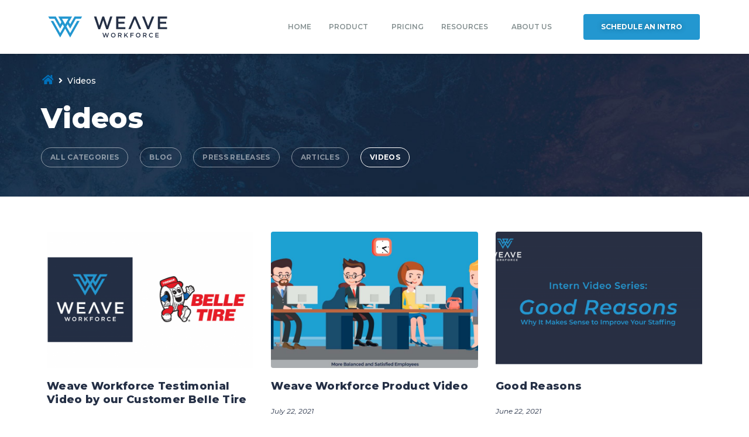

--- FILE ---
content_type: text/html; charset=UTF-8
request_url: https://weaveworkforce.com/category/videos/
body_size: 24554
content:
<!DOCTYPE html>
<html lang="en-US">
<head>
<meta charset="UTF-8">
<meta name="viewport" content="width=device-width, initial-scale=1">
<link rel="profile" href="https://gmpg.org/xfn/11">

<meta name='robots' content='index, follow, max-image-preview:large, max-snippet:-1, max-video-preview:-1' />

	<!-- This site is optimized with the Yoast SEO plugin v26.7 - https://yoast.com/wordpress/plugins/seo/ -->
	<title>Videos Archives - Weave Workforce</title>
	<meta name="description" content="Weave Workforce Videos: Reduce labor cost and increase productivity with our smart scheduling solutions." />
	<link rel="canonical" href="https://weaveworkforce.com/category/videos/" />
	<meta property="og:locale" content="en_US" />
	<meta property="og:type" content="article" />
	<meta property="og:title" content="Videos Archives - Weave Workforce" />
	<meta property="og:description" content="Weave Workforce Videos: Reduce labor cost and increase productivity with our smart scheduling solutions." />
	<meta property="og:url" content="https://weaveworkforce.com/category/videos/" />
	<meta property="og:site_name" content="Weave Workforce" />
	<meta name="twitter:card" content="summary_large_image" />
	<script type="application/ld+json" class="yoast-schema-graph">{"@context":"https://schema.org","@graph":[{"@type":"CollectionPage","@id":"https://weaveworkforce.com/category/videos/","url":"https://weaveworkforce.com/category/videos/","name":"Videos Archives - Weave Workforce","isPartOf":{"@id":"https://weaveworkforce.com/#website"},"primaryImageOfPage":{"@id":"https://weaveworkforce.com/category/videos/#primaryimage"},"image":{"@id":"https://weaveworkforce.com/category/videos/#primaryimage"},"thumbnailUrl":"https://weaveworkforce.com/wp-content/uploads/2021/09/Weave-Workforce_Belle-Tire.png","description":"Weave Workforce Videos: Reduce labor cost and increase productivity with our smart scheduling solutions.","breadcrumb":{"@id":"https://weaveworkforce.com/category/videos/#breadcrumb"},"inLanguage":"en-US"},{"@type":"ImageObject","inLanguage":"en-US","@id":"https://weaveworkforce.com/category/videos/#primaryimage","url":"https://weaveworkforce.com/wp-content/uploads/2021/09/Weave-Workforce_Belle-Tire.png","contentUrl":"https://weaveworkforce.com/wp-content/uploads/2021/09/Weave-Workforce_Belle-Tire.png","width":2700,"height":1500,"caption":"Weave Workforce and Belle Tire Logos"},{"@type":"BreadcrumbList","@id":"https://weaveworkforce.com/category/videos/#breadcrumb","itemListElement":[{"@type":"ListItem","position":1,"name":"Home","item":"https://weaveworkforce.com/"},{"@type":"ListItem","position":2,"name":"Videos"}]},{"@type":"WebSite","@id":"https://weaveworkforce.com/#website","url":"https://weaveworkforce.com/","name":"WEAVE WORKFORCE","description":"Workforce Optimization – AI Employee Scheduling Software","publisher":{"@id":"https://weaveworkforce.com/#organization"},"potentialAction":[{"@type":"SearchAction","target":{"@type":"EntryPoint","urlTemplate":"https://weaveworkforce.com/?s={search_term_string}"},"query-input":{"@type":"PropertyValueSpecification","valueRequired":true,"valueName":"search_term_string"}}],"inLanguage":"en-US"},{"@type":"Organization","@id":"https://weaveworkforce.com/#organization","name":"Weave Workforce","url":"https://weaveworkforce.com/","logo":{"@type":"ImageObject","inLanguage":"en-US","@id":"https://weaveworkforce.com/#/schema/logo/image/","url":"https://weaveworkforce.com/wp-content/uploads/2021/02/logo.svg","contentUrl":"https://weaveworkforce.com/wp-content/uploads/2021/02/logo.svg","width":150,"height":106,"caption":"Weave Workforce"},"image":{"@id":"https://weaveworkforce.com/#/schema/logo/image/"},"sameAs":["https://www.linkedin.com/company/weaveworkforce"]}]}</script>
	<!-- / Yoast SEO plugin. -->


<link rel='dns-prefetch' href='//use.fontawesome.com' />
<link rel="alternate" type="application/rss+xml" title="Weave Workforce &raquo; Feed" href="https://weaveworkforce.com/feed/" />
<link rel="alternate" type="application/rss+xml" title="Weave Workforce &raquo; Comments Feed" href="https://weaveworkforce.com/comments/feed/" />
<link rel="alternate" type="application/rss+xml" title="Weave Workforce &raquo; Videos Category Feed" href="https://weaveworkforce.com/category/videos/feed/" />
<style id='wp-img-auto-sizes-contain-inline-css'>
img:is([sizes=auto i],[sizes^="auto," i]){contain-intrinsic-size:3000px 1500px}
/*# sourceURL=wp-img-auto-sizes-contain-inline-css */
</style>
<link rel='stylesheet' id='astra-theme-css-css' href='https://weaveworkforce.com/wp-content/themes/astra/assets/css/minified/frontend.min.css?ver=4.1.3' media='all' />
<style id='astra-theme-css-inline-css'>
.ast-no-sidebar .entry-content .alignfull {margin-left: calc( -50vw + 50%);margin-right: calc( -50vw + 50%);max-width: 100vw;width: 100vw;}.ast-no-sidebar .entry-content .alignwide {margin-left: calc(-41vw + 50%);margin-right: calc(-41vw + 50%);max-width: unset;width: unset;}.ast-no-sidebar .entry-content .alignfull .alignfull,.ast-no-sidebar .entry-content .alignfull .alignwide,.ast-no-sidebar .entry-content .alignwide .alignfull,.ast-no-sidebar .entry-content .alignwide .alignwide,.ast-no-sidebar .entry-content .wp-block-column .alignfull,.ast-no-sidebar .entry-content .wp-block-column .alignwide{width: 100%;margin-left: auto;margin-right: auto;}.wp-block-gallery,.blocks-gallery-grid {margin: 0;}.wp-block-separator {max-width: 100px;}.wp-block-separator.is-style-wide,.wp-block-separator.is-style-dots {max-width: none;}.entry-content .has-2-columns .wp-block-column:first-child {padding-right: 10px;}.entry-content .has-2-columns .wp-block-column:last-child {padding-left: 10px;}@media (max-width: 782px) {.entry-content .wp-block-columns .wp-block-column {flex-basis: 100%;}.entry-content .has-2-columns .wp-block-column:first-child {padding-right: 0;}.entry-content .has-2-columns .wp-block-column:last-child {padding-left: 0;}}body .entry-content .wp-block-latest-posts {margin-left: 0;}body .entry-content .wp-block-latest-posts li {list-style: none;}.ast-no-sidebar .ast-container .entry-content .wp-block-latest-posts {margin-left: 0;}.ast-header-break-point .entry-content .alignwide {margin-left: auto;margin-right: auto;}.entry-content .blocks-gallery-item img {margin-bottom: auto;}.wp-block-pullquote {border-top: 4px solid #555d66;border-bottom: 4px solid #555d66;color: #40464d;}:root{--ast-container-default-xlg-padding:6.67em;--ast-container-default-lg-padding:5.67em;--ast-container-default-slg-padding:4.34em;--ast-container-default-md-padding:3.34em;--ast-container-default-sm-padding:6.67em;--ast-container-default-xs-padding:2.4em;--ast-container-default-xxs-padding:1.4em;--ast-code-block-background:#EEEEEE;--ast-comment-inputs-background:#FAFAFA;}html{font-size:93.75%;}a,.page-title{color:var(--ast-global-color-0);}a:hover,a:focus{color:var(--ast-global-color-1);}body,button,input,select,textarea,.ast-button,.ast-custom-button{font-family:-apple-system,BlinkMacSystemFont,Segoe UI,Roboto,Oxygen-Sans,Ubuntu,Cantarell,Helvetica Neue,sans-serif;font-weight:inherit;font-size:15px;font-size:1rem;line-height:1.6em;}blockquote{color:var(--ast-global-color-3);}.site-title{font-size:35px;font-size:2.3333333333333rem;display:none;}.site-header .site-description{font-size:15px;font-size:1rem;display:none;}.entry-title{font-size:30px;font-size:2rem;}h1,.entry-content h1{font-size:40px;font-size:2.6666666666667rem;line-height:1.4em;}h2,.entry-content h2{font-size:30px;font-size:2rem;line-height:1.25em;}h3,.entry-content h3{font-size:25px;font-size:1.6666666666667rem;line-height:1.2em;}h4,.entry-content h4{font-size:20px;font-size:1.3333333333333rem;line-height:1.2em;}h5,.entry-content h5{font-size:18px;font-size:1.2rem;line-height:1.2em;}h6,.entry-content h6{font-size:15px;font-size:1rem;line-height:1.25em;}::selection{background-color:var(--ast-global-color-0);color:#ffffff;}body,h1,.entry-title a,.entry-content h1,h2,.entry-content h2,h3,.entry-content h3,h4,.entry-content h4,h5,.entry-content h5,h6,.entry-content h6{color:var(--ast-global-color-3);}.tagcloud a:hover,.tagcloud a:focus,.tagcloud a.current-item{color:#ffffff;border-color:var(--ast-global-color-0);background-color:var(--ast-global-color-0);}input:focus,input[type="text"]:focus,input[type="email"]:focus,input[type="url"]:focus,input[type="password"]:focus,input[type="reset"]:focus,input[type="search"]:focus,textarea:focus{border-color:var(--ast-global-color-0);}input[type="radio"]:checked,input[type=reset],input[type="checkbox"]:checked,input[type="checkbox"]:hover:checked,input[type="checkbox"]:focus:checked,input[type=range]::-webkit-slider-thumb{border-color:var(--ast-global-color-0);background-color:var(--ast-global-color-0);box-shadow:none;}.site-footer a:hover + .post-count,.site-footer a:focus + .post-count{background:var(--ast-global-color-0);border-color:var(--ast-global-color-0);}.single .nav-links .nav-previous,.single .nav-links .nav-next{color:var(--ast-global-color-0);}.entry-meta,.entry-meta *{line-height:1.45;color:var(--ast-global-color-0);}.entry-meta a:hover,.entry-meta a:hover *,.entry-meta a:focus,.entry-meta a:focus *,.page-links > .page-link,.page-links .page-link:hover,.post-navigation a:hover{color:var(--ast-global-color-1);}#cat option,.secondary .calendar_wrap thead a,.secondary .calendar_wrap thead a:visited{color:var(--ast-global-color-0);}.secondary .calendar_wrap #today,.ast-progress-val span{background:var(--ast-global-color-0);}.secondary a:hover + .post-count,.secondary a:focus + .post-count{background:var(--ast-global-color-0);border-color:var(--ast-global-color-0);}.calendar_wrap #today > a{color:#ffffff;}.page-links .page-link,.single .post-navigation a{color:var(--ast-global-color-0);}.widget-title{font-size:21px;font-size:1.4rem;color:var(--ast-global-color-3);}.single .ast-author-details .author-title{color:var(--ast-global-color-1);}a:focus-visible,.ast-menu-toggle:focus-visible,.site .skip-link:focus-visible,.wp-block-loginout input:focus-visible,.wp-block-search.wp-block-search__button-inside .wp-block-search__inside-wrapper,.ast-header-navigation-arrow:focus-visible{outline-style:dotted;outline-color:inherit;outline-width:thin;border-color:transparent;}input:focus,input[type="text"]:focus,input[type="email"]:focus,input[type="url"]:focus,input[type="password"]:focus,input[type="reset"]:focus,input[type="search"]:focus,textarea:focus,.wp-block-search__input:focus,[data-section="section-header-mobile-trigger"] .ast-button-wrap .ast-mobile-menu-trigger-minimal:focus,.ast-mobile-popup-drawer.active .menu-toggle-close:focus,.woocommerce-ordering select.orderby:focus,#ast-scroll-top:focus,.woocommerce a.add_to_cart_button:focus,.woocommerce .button.single_add_to_cart_button:focus{border-style:dotted;border-color:inherit;border-width:thin;outline-color:transparent;}.ast-logo-title-inline .site-logo-img{padding-right:1em;}.site-logo-img img{ transition:all 0.2s linear;}.ast-page-builder-template .hentry {margin: 0;}.ast-page-builder-template .site-content > .ast-container {max-width: 100%;padding: 0;}.ast-page-builder-template .site-content #primary {padding: 0;margin: 0;}.ast-page-builder-template .no-results {text-align: center;margin: 4em auto;}.ast-page-builder-template .ast-pagination {padding: 2em;}.ast-page-builder-template .entry-header.ast-no-title.ast-no-thumbnail {margin-top: 0;}.ast-page-builder-template .entry-header.ast-header-without-markup {margin-top: 0;margin-bottom: 0;}.ast-page-builder-template .entry-header.ast-no-title.ast-no-meta {margin-bottom: 0;}.ast-page-builder-template.single .post-navigation {padding-bottom: 2em;}.ast-page-builder-template.single-post .site-content > .ast-container {max-width: 100%;}.ast-page-builder-template .entry-header {margin-top: 4em;margin-left: auto;margin-right: auto;padding-left: 20px;padding-right: 20px;}.single.ast-page-builder-template .entry-header {padding-left: 20px;padding-right: 20px;}.ast-page-builder-template .ast-archive-description {margin: 4em auto 0;padding-left: 20px;padding-right: 20px;}.ast-page-builder-template.ast-no-sidebar .entry-content .alignwide {margin-left: 0;margin-right: 0;}@media (max-width:921px){#ast-desktop-header{display:none;}}@media (min-width:921px){#ast-mobile-header{display:none;}}.wp-block-buttons.aligncenter{justify-content:center;}@media (min-width:1200px){.wp-block-group .has-background{padding:20px;}}@media (min-width:1200px){.ast-no-sidebar.ast-separate-container .entry-content .wp-block-group.alignwide,.ast-no-sidebar.ast-separate-container .entry-content .wp-block-cover.alignwide{margin-left:-20px;margin-right:-20px;padding-left:20px;padding-right:20px;}.ast-no-sidebar.ast-separate-container .entry-content .wp-block-cover.alignfull,.ast-no-sidebar.ast-separate-container .entry-content .wp-block-group.alignfull{margin-left:-6.67em;margin-right:-6.67em;padding-left:6.67em;padding-right:6.67em;}}@media (min-width:1200px){.wp-block-cover-image.alignwide .wp-block-cover__inner-container,.wp-block-cover.alignwide .wp-block-cover__inner-container,.wp-block-cover-image.alignfull .wp-block-cover__inner-container,.wp-block-cover.alignfull .wp-block-cover__inner-container{width:100%;}}.wp-block-columns{margin-bottom:unset;}.wp-block-image.size-full{margin:2rem 0;}.wp-block-separator.has-background{padding:0;}.wp-block-gallery{margin-bottom:1.6em;}.wp-block-group{padding-top:4em;padding-bottom:4em;}.wp-block-group__inner-container .wp-block-columns:last-child,.wp-block-group__inner-container :last-child,.wp-block-table table{margin-bottom:0;}.blocks-gallery-grid{width:100%;}.wp-block-navigation-link__content{padding:5px 0;}.wp-block-group .wp-block-group .has-text-align-center,.wp-block-group .wp-block-column .has-text-align-center{max-width:100%;}.has-text-align-center{margin:0 auto;}@media (min-width:1200px){.wp-block-cover__inner-container,.alignwide .wp-block-group__inner-container,.alignfull .wp-block-group__inner-container{max-width:1200px;margin:0 auto;}.wp-block-group.alignnone,.wp-block-group.aligncenter,.wp-block-group.alignleft,.wp-block-group.alignright,.wp-block-group.alignwide,.wp-block-columns.alignwide{margin:2rem 0 1rem 0;}}@media (max-width:1200px){.wp-block-group{padding:3em;}.wp-block-group .wp-block-group{padding:1.5em;}.wp-block-columns,.wp-block-column{margin:1rem 0;}}@media (min-width:921px){.wp-block-columns .wp-block-group{padding:2em;}}@media (max-width:544px){.wp-block-cover-image .wp-block-cover__inner-container,.wp-block-cover .wp-block-cover__inner-container{width:unset;}.wp-block-cover,.wp-block-cover-image{padding:2em 0;}.wp-block-group,.wp-block-cover{padding:2em;}.wp-block-media-text__media img,.wp-block-media-text__media video{width:unset;max-width:100%;}.wp-block-media-text.has-background .wp-block-media-text__content{padding:1em;}}.wp-block-image.aligncenter{margin-left:auto;margin-right:auto;}.wp-block-table.aligncenter{margin-left:auto;margin-right:auto;}@media (min-width:544px){.entry-content .wp-block-media-text.has-media-on-the-right .wp-block-media-text__content{padding:0 8% 0 0;}.entry-content .wp-block-media-text .wp-block-media-text__content{padding:0 0 0 8%;}.ast-plain-container .site-content .entry-content .has-custom-content-position.is-position-bottom-left > *,.ast-plain-container .site-content .entry-content .has-custom-content-position.is-position-bottom-right > *,.ast-plain-container .site-content .entry-content .has-custom-content-position.is-position-top-left > *,.ast-plain-container .site-content .entry-content .has-custom-content-position.is-position-top-right > *,.ast-plain-container .site-content .entry-content .has-custom-content-position.is-position-center-right > *,.ast-plain-container .site-content .entry-content .has-custom-content-position.is-position-center-left > *{margin:0;}}@media (max-width:544px){.entry-content .wp-block-media-text .wp-block-media-text__content{padding:8% 0;}.wp-block-media-text .wp-block-media-text__media img{width:auto;max-width:100%;}}@media (max-width:921px){.ast-separate-container #primary,.ast-separate-container #secondary{padding:1.5em 0;}#primary,#secondary{padding:1.5em 0;margin:0;}.ast-left-sidebar #content > .ast-container{display:flex;flex-direction:column-reverse;width:100%;}.ast-separate-container .ast-article-post,.ast-separate-container .ast-article-single{padding:1.5em 2.14em;}.ast-author-box img.avatar{margin:20px 0 0 0;}}@media (min-width:922px){.ast-separate-container.ast-right-sidebar #primary,.ast-separate-container.ast-left-sidebar #primary{border:0;}.search-no-results.ast-separate-container #primary{margin-bottom:4em;}}.elementor-button-wrapper .elementor-button{border-style:solid;text-decoration:none;border-top-width:0;border-right-width:0;border-left-width:0;border-bottom-width:0;}body .elementor-button.elementor-size-sm,body .elementor-button.elementor-size-xs,body .elementor-button.elementor-size-md,body .elementor-button.elementor-size-lg,body .elementor-button.elementor-size-xl,body .elementor-button{padding-top:10px;padding-right:40px;padding-bottom:10px;padding-left:40px;}.elementor-button-wrapper .elementor-button{border-color:var(--ast-global-color-0);background-color:var(--ast-global-color-0);}.elementor-button-wrapper .elementor-button:hover,.elementor-button-wrapper .elementor-button:focus{color:#ffffff;background-color:var(--ast-global-color-1);border-color:var(--ast-global-color-1);}.wp-block-button .wp-block-button__link ,.elementor-button-wrapper .elementor-button{color:#ffffff;}.elementor-button-wrapper .elementor-button{line-height:1em;}.wp-block-button .wp-block-button__link:hover,.wp-block-button .wp-block-button__link:focus{color:#ffffff;background-color:var(--ast-global-color-1);border-color:var(--ast-global-color-1);}.elementor-widget-heading h1.elementor-heading-title{line-height:1.4em;}.elementor-widget-heading h2.elementor-heading-title{line-height:1.25em;}.elementor-widget-heading h3.elementor-heading-title{line-height:1.2em;}.elementor-widget-heading h4.elementor-heading-title{line-height:1.2em;}.elementor-widget-heading h5.elementor-heading-title{line-height:1.2em;}.elementor-widget-heading h6.elementor-heading-title{line-height:1.25em;}.wp-block-button .wp-block-button__link{border-top-width:0;border-right-width:0;border-left-width:0;border-bottom-width:0;border-color:var(--ast-global-color-0);background-color:var(--ast-global-color-0);color:#ffffff;font-family:inherit;font-weight:inherit;line-height:1em;padding-top:10px;padding-right:40px;padding-bottom:10px;padding-left:40px;}.menu-toggle,button,.ast-button,.ast-custom-button,.button,input#submit,input[type="button"],input[type="submit"],input[type="reset"]{border-style:solid;border-top-width:0;border-right-width:0;border-left-width:0;border-bottom-width:0;color:#ffffff;border-color:var(--ast-global-color-0);background-color:var(--ast-global-color-0);padding-top:10px;padding-right:40px;padding-bottom:10px;padding-left:40px;font-family:inherit;font-weight:inherit;line-height:1em;}button:focus,.menu-toggle:hover,button:hover,.ast-button:hover,.ast-custom-button:hover .button:hover,.ast-custom-button:hover ,input[type=reset]:hover,input[type=reset]:focus,input#submit:hover,input#submit:focus,input[type="button"]:hover,input[type="button"]:focus,input[type="submit"]:hover,input[type="submit"]:focus{color:#ffffff;background-color:var(--ast-global-color-1);border-color:var(--ast-global-color-1);}@media (max-width:921px){.ast-mobile-header-stack .main-header-bar .ast-search-menu-icon{display:inline-block;}.ast-header-break-point.ast-header-custom-item-outside .ast-mobile-header-stack .main-header-bar .ast-search-icon{margin:0;}.ast-comment-avatar-wrap img{max-width:2.5em;}.ast-separate-container .ast-comment-list li.depth-1{padding:1.5em 2.14em;}.ast-separate-container .comment-respond{padding:2em 2.14em;}.ast-comment-meta{padding:0 1.8888em 1.3333em;}}@media (min-width:544px){.ast-container{max-width:100%;}}@media (max-width:544px){.ast-separate-container .ast-article-post,.ast-separate-container .ast-article-single,.ast-separate-container .comments-title,.ast-separate-container .ast-archive-description{padding:1.5em 1em;}.ast-separate-container #content .ast-container{padding-left:0.54em;padding-right:0.54em;}.ast-separate-container .ast-comment-list li.depth-1{padding:1.5em 1em;margin-bottom:1.5em;}.ast-separate-container .ast-comment-list .bypostauthor{padding:.5em;}.ast-search-menu-icon.ast-dropdown-active .search-field{width:170px;}}.ast-no-sidebar.ast-separate-container .entry-content .alignfull {margin-left: -6.67em;margin-right: -6.67em;width: auto;}@media (max-width: 1200px) {.ast-no-sidebar.ast-separate-container .entry-content .alignfull {margin-left: -2.4em;margin-right: -2.4em;}}@media (max-width: 768px) {.ast-no-sidebar.ast-separate-container .entry-content .alignfull {margin-left: -2.14em;margin-right: -2.14em;}}@media (max-width: 544px) {.ast-no-sidebar.ast-separate-container .entry-content .alignfull {margin-left: -1em;margin-right: -1em;}}.ast-no-sidebar.ast-separate-container .entry-content .alignwide {margin-left: -20px;margin-right: -20px;}.ast-no-sidebar.ast-separate-container .entry-content .wp-block-column .alignfull,.ast-no-sidebar.ast-separate-container .entry-content .wp-block-column .alignwide {margin-left: auto;margin-right: auto;width: 100%;}@media (max-width:921px){.site-title{display:none;}.site-header .site-description{display:none;}.entry-title{font-size:30px;}h1,.entry-content h1{font-size:30px;}h2,.entry-content h2{font-size:25px;}h3,.entry-content h3{font-size:20px;}}@media (max-width:544px){.site-title{display:none;}.site-header .site-description{display:none;}.entry-title{font-size:30px;}h1,.entry-content h1{font-size:30px;}h2,.entry-content h2{font-size:25px;}h3,.entry-content h3{font-size:20px;}}@media (max-width:921px){html{font-size:85.5%;}}@media (max-width:544px){html{font-size:85.5%;}}@media (min-width:922px){.ast-container{max-width:1240px;}}@font-face {font-family: "Astra";src: url(https://weaveworkforce.com/wp-content/themes/astra/assets/fonts/astra.woff) format("woff"),url(https://weaveworkforce.com/wp-content/themes/astra/assets/fonts/astra.ttf) format("truetype"),url(https://weaveworkforce.com/wp-content/themes/astra/assets/fonts/astra.svg#astra) format("svg");font-weight: normal;font-style: normal;font-display: fallback;}@media (min-width:922px){.main-header-menu .sub-menu .menu-item.ast-left-align-sub-menu:hover > .sub-menu,.main-header-menu .sub-menu .menu-item.ast-left-align-sub-menu.focus > .sub-menu{margin-left:-0px;}}.astra-icon-down_arrow::after {content: "\e900";font-family: Astra;}.astra-icon-close::after {content: "\e5cd";font-family: Astra;}.astra-icon-drag_handle::after {content: "\e25d";font-family: Astra;}.astra-icon-format_align_justify::after {content: "\e235";font-family: Astra;}.astra-icon-menu::after {content: "\e5d2";font-family: Astra;}.astra-icon-reorder::after {content: "\e8fe";font-family: Astra;}.astra-icon-search::after {content: "\e8b6";font-family: Astra;}.astra-icon-zoom_in::after {content: "\e56b";font-family: Astra;}.astra-icon-check-circle::after {content: "\e901";font-family: Astra;}.astra-icon-shopping-cart::after {content: "\f07a";font-family: Astra;}.astra-icon-shopping-bag::after {content: "\f290";font-family: Astra;}.astra-icon-shopping-basket::after {content: "\f291";font-family: Astra;}.astra-icon-circle-o::after {content: "\e903";font-family: Astra;}.astra-icon-certificate::after {content: "\e902";font-family: Astra;}blockquote {padding: 1.2em;}:root .has-ast-global-color-0-color{color:var(--ast-global-color-0);}:root .has-ast-global-color-0-background-color{background-color:var(--ast-global-color-0);}:root .wp-block-button .has-ast-global-color-0-color{color:var(--ast-global-color-0);}:root .wp-block-button .has-ast-global-color-0-background-color{background-color:var(--ast-global-color-0);}:root .has-ast-global-color-1-color{color:var(--ast-global-color-1);}:root .has-ast-global-color-1-background-color{background-color:var(--ast-global-color-1);}:root .wp-block-button .has-ast-global-color-1-color{color:var(--ast-global-color-1);}:root .wp-block-button .has-ast-global-color-1-background-color{background-color:var(--ast-global-color-1);}:root .has-ast-global-color-2-color{color:var(--ast-global-color-2);}:root .has-ast-global-color-2-background-color{background-color:var(--ast-global-color-2);}:root .wp-block-button .has-ast-global-color-2-color{color:var(--ast-global-color-2);}:root .wp-block-button .has-ast-global-color-2-background-color{background-color:var(--ast-global-color-2);}:root .has-ast-global-color-3-color{color:var(--ast-global-color-3);}:root .has-ast-global-color-3-background-color{background-color:var(--ast-global-color-3);}:root .wp-block-button .has-ast-global-color-3-color{color:var(--ast-global-color-3);}:root .wp-block-button .has-ast-global-color-3-background-color{background-color:var(--ast-global-color-3);}:root .has-ast-global-color-4-color{color:var(--ast-global-color-4);}:root .has-ast-global-color-4-background-color{background-color:var(--ast-global-color-4);}:root .wp-block-button .has-ast-global-color-4-color{color:var(--ast-global-color-4);}:root .wp-block-button .has-ast-global-color-4-background-color{background-color:var(--ast-global-color-4);}:root .has-ast-global-color-5-color{color:var(--ast-global-color-5);}:root .has-ast-global-color-5-background-color{background-color:var(--ast-global-color-5);}:root .wp-block-button .has-ast-global-color-5-color{color:var(--ast-global-color-5);}:root .wp-block-button .has-ast-global-color-5-background-color{background-color:var(--ast-global-color-5);}:root .has-ast-global-color-6-color{color:var(--ast-global-color-6);}:root .has-ast-global-color-6-background-color{background-color:var(--ast-global-color-6);}:root .wp-block-button .has-ast-global-color-6-color{color:var(--ast-global-color-6);}:root .wp-block-button .has-ast-global-color-6-background-color{background-color:var(--ast-global-color-6);}:root .has-ast-global-color-7-color{color:var(--ast-global-color-7);}:root .has-ast-global-color-7-background-color{background-color:var(--ast-global-color-7);}:root .wp-block-button .has-ast-global-color-7-color{color:var(--ast-global-color-7);}:root .wp-block-button .has-ast-global-color-7-background-color{background-color:var(--ast-global-color-7);}:root .has-ast-global-color-8-color{color:var(--ast-global-color-8);}:root .has-ast-global-color-8-background-color{background-color:var(--ast-global-color-8);}:root .wp-block-button .has-ast-global-color-8-color{color:var(--ast-global-color-8);}:root .wp-block-button .has-ast-global-color-8-background-color{background-color:var(--ast-global-color-8);}:root{--ast-global-color-0:#0170B9;--ast-global-color-1:#3a3a3a;--ast-global-color-2:#3a3a3a;--ast-global-color-3:#4B4F58;--ast-global-color-4:#F5F5F5;--ast-global-color-5:#FFFFFF;--ast-global-color-6:#E5E5E5;--ast-global-color-7:#424242;--ast-global-color-8:#000000;}:root {--ast-border-color : #dddddd;}.ast-archive-entry-banner {-js-display: flex;display: flex;flex-direction: column;justify-content: center;text-align: center;position: relative;background: #eeeeee;}.ast-archive-entry-banner[data-banner-width-type="custom"] {margin: 0 auto;width: 100%;}.ast-archive-entry-banner[data-banner-layout="layout-1"] {background: inherit;padding: 20px 0;text-align: left;}body.archive .ast-archive-description{max-width:1200px;width:100%;text-align:left;padding-top:3em;padding-right:3em;padding-bottom:3em;padding-left:3em;}body.archive .ast-archive-description .ast-archive-title,body.archive .ast-archive-description .ast-archive-title *{font-size:40px;font-size:2.6666666666667rem;}body.archive .ast-archive-description > *:not(:last-child){margin-bottom:10px;}@media (max-width:921px){body.archive .ast-archive-description{text-align:left;}}@media (max-width:544px){body.archive .ast-archive-description{text-align:left;}}.ast-breadcrumbs .trail-browse,.ast-breadcrumbs .trail-items,.ast-breadcrumbs .trail-items li{display:inline-block;margin:0;padding:0;border:none;background:inherit;text-indent:0;}.ast-breadcrumbs .trail-browse{font-size:inherit;font-style:inherit;font-weight:inherit;color:inherit;}.ast-breadcrumbs .trail-items{list-style:none;}.trail-items li::after{padding:0 0.3em;content:"\00bb";}.trail-items li:last-of-type::after{display:none;}h1,.entry-content h1,h2,.entry-content h2,h3,.entry-content h3,h4,.entry-content h4,h5,.entry-content h5,h6,.entry-content h6{color:var(--ast-global-color-2);}@media (max-width:921px){.ast-builder-grid-row-container.ast-builder-grid-row-tablet-3-firstrow .ast-builder-grid-row > *:first-child,.ast-builder-grid-row-container.ast-builder-grid-row-tablet-3-lastrow .ast-builder-grid-row > *:last-child{grid-column:1 / -1;}}@media (max-width:544px){.ast-builder-grid-row-container.ast-builder-grid-row-mobile-3-firstrow .ast-builder-grid-row > *:first-child,.ast-builder-grid-row-container.ast-builder-grid-row-mobile-3-lastrow .ast-builder-grid-row > *:last-child{grid-column:1 / -1;}}.ast-builder-layout-element[data-section="title_tagline"]{display:flex;}@media (max-width:921px){.ast-header-break-point .ast-builder-layout-element[data-section="title_tagline"]{display:flex;}}@media (max-width:544px){.ast-header-break-point .ast-builder-layout-element[data-section="title_tagline"]{display:flex;}}.ast-builder-menu-1{font-family:inherit;font-weight:inherit;}.ast-builder-menu-1 .sub-menu,.ast-builder-menu-1 .inline-on-mobile .sub-menu{border-top-width:2px;border-bottom-width:0;border-right-width:0;border-left-width:0;border-color:var(--ast-global-color-0);border-style:solid;}.ast-builder-menu-1 .main-header-menu > .menu-item > .sub-menu,.ast-builder-menu-1 .main-header-menu > .menu-item > .astra-full-megamenu-wrapper{margin-top:0;}.ast-desktop .ast-builder-menu-1 .main-header-menu > .menu-item > .sub-menu:before,.ast-desktop .ast-builder-menu-1 .main-header-menu > .menu-item > .astra-full-megamenu-wrapper:before{height:calc( 0px + 5px );}.ast-desktop .ast-builder-menu-1 .menu-item .sub-menu .menu-link{border-style:none;}@media (max-width:921px){.ast-header-break-point .ast-builder-menu-1 .menu-item.menu-item-has-children > .ast-menu-toggle{top:0;}.ast-builder-menu-1 .menu-item-has-children > .menu-link:after{content:unset;}.ast-builder-menu-1 .main-header-menu > .menu-item > .sub-menu,.ast-builder-menu-1 .main-header-menu > .menu-item > .astra-full-megamenu-wrapper{margin-top:0;}}@media (max-width:544px){.ast-header-break-point .ast-builder-menu-1 .menu-item.menu-item-has-children > .ast-menu-toggle{top:0;}.ast-builder-menu-1 .main-header-menu > .menu-item > .sub-menu,.ast-builder-menu-1 .main-header-menu > .menu-item > .astra-full-megamenu-wrapper{margin-top:0;}}.ast-builder-menu-1{display:flex;}@media (max-width:921px){.ast-header-break-point .ast-builder-menu-1{display:flex;}}@media (max-width:544px){.ast-header-break-point .ast-builder-menu-1{display:flex;}}.ast-footer-copyright{text-align:center;}.ast-footer-copyright {color:#3a3a3a;}@media (max-width:921px){.ast-footer-copyright{text-align:center;}}@media (max-width:544px){.ast-footer-copyright{text-align:center;}}.ast-footer-copyright.ast-builder-layout-element{display:flex;}@media (max-width:921px){.ast-header-break-point .ast-footer-copyright.ast-builder-layout-element{display:flex;}}@media (max-width:544px){.ast-header-break-point .ast-footer-copyright.ast-builder-layout-element{display:flex;}}.site-primary-footer-wrap{padding-top:45px;padding-bottom:45px;}.site-primary-footer-wrap[data-section="section-primary-footer-builder"]{background-color:#f9f9f9;;border-style:solid;border-width:0px;border-top-width:1px;border-top-color:#e6e6e6;}.site-primary-footer-wrap[data-section="section-primary-footer-builder"] .ast-builder-grid-row{max-width:1200px;margin-left:auto;margin-right:auto;}.site-primary-footer-wrap[data-section="section-primary-footer-builder"] .ast-builder-grid-row,.site-primary-footer-wrap[data-section="section-primary-footer-builder"] .site-footer-section{align-items:flex-start;}.site-primary-footer-wrap[data-section="section-primary-footer-builder"].ast-footer-row-inline .site-footer-section{display:flex;margin-bottom:0;}.ast-builder-grid-row-3-equal .ast-builder-grid-row{grid-template-columns:repeat( 3,1fr );}@media (max-width:921px){.site-primary-footer-wrap[data-section="section-primary-footer-builder"].ast-footer-row-tablet-inline .site-footer-section{display:flex;margin-bottom:0;}.site-primary-footer-wrap[data-section="section-primary-footer-builder"].ast-footer-row-tablet-stack .site-footer-section{display:block;margin-bottom:10px;}.ast-builder-grid-row-container.ast-builder-grid-row-tablet-3-equal .ast-builder-grid-row{grid-template-columns:repeat( 3,1fr );}}@media (max-width:544px){.site-primary-footer-wrap[data-section="section-primary-footer-builder"].ast-footer-row-mobile-inline .site-footer-section{display:flex;margin-bottom:0;}.site-primary-footer-wrap[data-section="section-primary-footer-builder"].ast-footer-row-mobile-stack .site-footer-section{display:block;margin-bottom:10px;}.ast-builder-grid-row-container.ast-builder-grid-row-mobile-full .ast-builder-grid-row{grid-template-columns:1fr;}}.site-primary-footer-wrap[data-section="section-primary-footer-builder"]{display:grid;}@media (max-width:921px){.ast-header-break-point .site-primary-footer-wrap[data-section="section-primary-footer-builder"]{display:grid;}}@media (max-width:544px){.ast-header-break-point .site-primary-footer-wrap[data-section="section-primary-footer-builder"]{display:grid;}}.elementor-template-full-width .ast-container{display:block;}@media (max-width:544px){.elementor-element .elementor-wc-products .woocommerce[class*="columns-"] ul.products li.product{width:auto;margin:0;}.elementor-element .woocommerce .woocommerce-result-count{float:none;}}.ast-desktop .ast-mega-menu-enabled .ast-builder-menu-1 div:not( .astra-full-megamenu-wrapper) .sub-menu,.ast-builder-menu-1 .inline-on-mobile .sub-menu,.ast-desktop .ast-builder-menu-1 .astra-full-megamenu-wrapper,.ast-desktop .ast-builder-menu-1 .menu-item .sub-menu{box-shadow:0px 4px 10px -2px rgba(0,0,0,0.1);}.ast-desktop .ast-mobile-popup-drawer.active .ast-mobile-popup-inner{max-width:35%;}@media (max-width:921px){.ast-mobile-popup-drawer.active .ast-mobile-popup-inner{max-width:90%;}}@media (max-width:544px){.ast-mobile-popup-drawer.active .ast-mobile-popup-inner{max-width:90%;}}.ast-header-break-point .main-header-bar{border-bottom-width:1px;}@media (min-width:922px){.main-header-bar{border-bottom-width:1px;}}.main-header-menu .menu-item,#astra-footer-menu .menu-item,.main-header-bar .ast-masthead-custom-menu-items{-js-display:flex;display:flex;-webkit-box-pack:center;-webkit-justify-content:center;-moz-box-pack:center;-ms-flex-pack:center;justify-content:center;-webkit-box-orient:vertical;-webkit-box-direction:normal;-webkit-flex-direction:column;-moz-box-orient:vertical;-moz-box-direction:normal;-ms-flex-direction:column;flex-direction:column;}.main-header-menu > .menu-item > .menu-link,#astra-footer-menu > .menu-item > .menu-link{height:100%;-webkit-box-align:center;-webkit-align-items:center;-moz-box-align:center;-ms-flex-align:center;align-items:center;-js-display:flex;display:flex;}.main-header-menu .sub-menu .menu-item.menu-item-has-children > .menu-link:after{position:absolute;right:1em;top:50%;transform:translate(0,-50%) rotate(270deg);}.ast-header-break-point .main-header-bar .main-header-bar-navigation .page_item_has_children > .ast-menu-toggle::before,.ast-header-break-point .main-header-bar .main-header-bar-navigation .menu-item-has-children > .ast-menu-toggle::before,.ast-mobile-popup-drawer .main-header-bar-navigation .menu-item-has-children>.ast-menu-toggle::before,.ast-header-break-point .ast-mobile-header-wrap .main-header-bar-navigation .menu-item-has-children > .ast-menu-toggle::before{font-weight:bold;content:"\e900";font-family:Astra;text-decoration:inherit;display:inline-block;}.ast-header-break-point .main-navigation ul.sub-menu .menu-item .menu-link:before{content:"\e900";font-family:Astra;font-size:.65em;text-decoration:inherit;display:inline-block;transform:translate(0,-2px) rotateZ(270deg);margin-right:5px;}.widget_search .search-form:after{font-family:Astra;font-size:1.2em;font-weight:normal;content:"\e8b6";position:absolute;top:50%;right:15px;transform:translate(0,-50%);}.astra-search-icon::before{content:"\e8b6";font-family:Astra;font-style:normal;font-weight:normal;text-decoration:inherit;text-align:center;-webkit-font-smoothing:antialiased;-moz-osx-font-smoothing:grayscale;z-index:3;}.main-header-bar .main-header-bar-navigation .page_item_has_children > a:after,.main-header-bar .main-header-bar-navigation .menu-item-has-children > a:after,.menu-item-has-children .ast-header-navigation-arrow:after{content:"\e900";display:inline-block;font-family:Astra;font-size:.6rem;font-weight:bold;text-rendering:auto;-webkit-font-smoothing:antialiased;-moz-osx-font-smoothing:grayscale;margin-left:10px;line-height:normal;}.menu-item-has-children .sub-menu .ast-header-navigation-arrow:after{margin-left:0;}.ast-mobile-popup-drawer .main-header-bar-navigation .ast-submenu-expanded>.ast-menu-toggle::before{transform:rotateX(180deg);}.ast-header-break-point .main-header-bar-navigation .menu-item-has-children > .menu-link:after{display:none;}.ast-separate-container .blog-layout-1,.ast-separate-container .blog-layout-2,.ast-separate-container .blog-layout-3{background-color:transparent;background-image:none;}.ast-separate-container .ast-article-post{background-color:var(--ast-global-color-5);;}@media (max-width:921px){.ast-separate-container .ast-article-post{background-color:var(--ast-global-color-5);;}}@media (max-width:544px){.ast-separate-container .ast-article-post{background-color:var(--ast-global-color-5);;}}.ast-separate-container .ast-article-single:not(.ast-related-post),.ast-separate-container .comments-area .comment-respond,.ast-separate-container .comments-area .ast-comment-list li,.ast-separate-container .ast-woocommerce-container,.ast-separate-container .error-404,.ast-separate-container .no-results,.single.ast-separate-container.ast-author-meta,.ast-separate-container .related-posts-title-wrapper,.ast-separate-container.ast-two-container #secondary .widget,.ast-separate-container .comments-count-wrapper,.ast-box-layout.ast-plain-container .site-content,.ast-padded-layout.ast-plain-container .site-content,.ast-separate-container .comments-area .comments-title,.ast-narrow-container .site-content{background-color:var(--ast-global-color-5);;}@media (max-width:921px){.ast-separate-container .ast-article-single:not(.ast-related-post),.ast-separate-container .comments-area .comment-respond,.ast-separate-container .comments-area .ast-comment-list li,.ast-separate-container .ast-woocommerce-container,.ast-separate-container .error-404,.ast-separate-container .no-results,.single.ast-separate-container.ast-author-meta,.ast-separate-container .related-posts-title-wrapper,.ast-separate-container.ast-two-container #secondary .widget,.ast-separate-container .comments-count-wrapper,.ast-box-layout.ast-plain-container .site-content,.ast-padded-layout.ast-plain-container .site-content,.ast-separate-container .comments-area .comments-title,.ast-narrow-container .site-content{background-color:var(--ast-global-color-5);;}}@media (max-width:544px){.ast-separate-container .ast-article-single:not(.ast-related-post),.ast-separate-container .comments-area .comment-respond,.ast-separate-container .comments-area .ast-comment-list li,.ast-separate-container .ast-woocommerce-container,.ast-separate-container .error-404,.ast-separate-container .no-results,.single.ast-separate-container.ast-author-meta,.ast-separate-container .related-posts-title-wrapper,.ast-separate-container.ast-two-container #secondary .widget,.ast-separate-container .comments-count-wrapper,.ast-box-layout.ast-plain-container .site-content,.ast-padded-layout.ast-plain-container .site-content,.ast-separate-container .comments-area .comments-title,.ast-narrow-container .site-content{background-color:var(--ast-global-color-5);;}}.ast-mobile-header-content > *,.ast-desktop-header-content > * {padding: 10px 0;height: auto;}.ast-mobile-header-content > *:first-child,.ast-desktop-header-content > *:first-child {padding-top: 10px;}.ast-mobile-header-content > .ast-builder-menu,.ast-desktop-header-content > .ast-builder-menu {padding-top: 0;}.ast-mobile-header-content > *:last-child,.ast-desktop-header-content > *:last-child {padding-bottom: 0;}.ast-mobile-header-content .ast-search-menu-icon.ast-inline-search label,.ast-desktop-header-content .ast-search-menu-icon.ast-inline-search label {width: 100%;}.ast-desktop-header-content .main-header-bar-navigation .ast-submenu-expanded > .ast-menu-toggle::before {transform: rotateX(180deg);}#ast-desktop-header .ast-desktop-header-content,.ast-mobile-header-content .ast-search-icon,.ast-desktop-header-content .ast-search-icon,.ast-mobile-header-wrap .ast-mobile-header-content,.ast-main-header-nav-open.ast-popup-nav-open .ast-mobile-header-wrap .ast-mobile-header-content,.ast-main-header-nav-open.ast-popup-nav-open .ast-desktop-header-content {display: none;}.ast-main-header-nav-open.ast-header-break-point #ast-desktop-header .ast-desktop-header-content,.ast-main-header-nav-open.ast-header-break-point .ast-mobile-header-wrap .ast-mobile-header-content {display: block;}.ast-desktop .ast-desktop-header-content .astra-menu-animation-slide-up > .menu-item > .sub-menu,.ast-desktop .ast-desktop-header-content .astra-menu-animation-slide-up > .menu-item .menu-item > .sub-menu,.ast-desktop .ast-desktop-header-content .astra-menu-animation-slide-down > .menu-item > .sub-menu,.ast-desktop .ast-desktop-header-content .astra-menu-animation-slide-down > .menu-item .menu-item > .sub-menu,.ast-desktop .ast-desktop-header-content .astra-menu-animation-fade > .menu-item > .sub-menu,.ast-desktop .ast-desktop-header-content .astra-menu-animation-fade > .menu-item .menu-item > .sub-menu {opacity: 1;visibility: visible;}.ast-hfb-header.ast-default-menu-enable.ast-header-break-point .ast-mobile-header-wrap .ast-mobile-header-content .main-header-bar-navigation {width: unset;margin: unset;}.ast-mobile-header-content.content-align-flex-end .main-header-bar-navigation .menu-item-has-children > .ast-menu-toggle,.ast-desktop-header-content.content-align-flex-end .main-header-bar-navigation .menu-item-has-children > .ast-menu-toggle {left: calc( 20px - 0.907em);right: auto;}.ast-mobile-header-content .ast-search-menu-icon,.ast-mobile-header-content .ast-search-menu-icon.slide-search,.ast-desktop-header-content .ast-search-menu-icon,.ast-desktop-header-content .ast-search-menu-icon.slide-search {width: 100%;position: relative;display: block;right: auto;transform: none;}.ast-mobile-header-content .ast-search-menu-icon.slide-search .search-form,.ast-mobile-header-content .ast-search-menu-icon .search-form,.ast-desktop-header-content .ast-search-menu-icon.slide-search .search-form,.ast-desktop-header-content .ast-search-menu-icon .search-form {right: 0;visibility: visible;opacity: 1;position: relative;top: auto;transform: none;padding: 0;display: block;overflow: hidden;}.ast-mobile-header-content .ast-search-menu-icon.ast-inline-search .search-field,.ast-mobile-header-content .ast-search-menu-icon .search-field,.ast-desktop-header-content .ast-search-menu-icon.ast-inline-search .search-field,.ast-desktop-header-content .ast-search-menu-icon .search-field {width: 100%;padding-right: 5.5em;}.ast-mobile-header-content .ast-search-menu-icon .search-submit,.ast-desktop-header-content .ast-search-menu-icon .search-submit {display: block;position: absolute;height: 100%;top: 0;right: 0;padding: 0 1em;border-radius: 0;}.ast-hfb-header.ast-default-menu-enable.ast-header-break-point .ast-mobile-header-wrap .ast-mobile-header-content .main-header-bar-navigation ul .sub-menu .menu-link {padding-left: 30px;}.ast-hfb-header.ast-default-menu-enable.ast-header-break-point .ast-mobile-header-wrap .ast-mobile-header-content .main-header-bar-navigation .sub-menu .menu-item .menu-item .menu-link {padding-left: 40px;}.ast-mobile-popup-drawer.active .ast-mobile-popup-inner{background-color:#ffffff;;}.ast-mobile-header-wrap .ast-mobile-header-content,.ast-desktop-header-content{background-color:#ffffff;;}.ast-mobile-popup-content > *,.ast-mobile-header-content > *,.ast-desktop-popup-content > *,.ast-desktop-header-content > *{padding-top:0;padding-bottom:0;}.content-align-flex-start .ast-builder-layout-element{justify-content:flex-start;}.content-align-flex-start .main-header-menu{text-align:left;}.ast-mobile-popup-drawer.active .menu-toggle-close{color:#3a3a3a;}.ast-mobile-header-wrap .ast-primary-header-bar,.ast-primary-header-bar .site-primary-header-wrap{min-height:70px;}.ast-desktop .ast-primary-header-bar .main-header-menu > .menu-item{line-height:70px;}@media (max-width:921px){#masthead .ast-mobile-header-wrap .ast-primary-header-bar,#masthead .ast-mobile-header-wrap .ast-below-header-bar{padding-left:20px;padding-right:20px;}}.ast-header-break-point .ast-primary-header-bar{border-bottom-width:1px;border-bottom-color:#eaeaea;border-bottom-style:solid;}@media (min-width:922px){.ast-primary-header-bar{border-bottom-width:1px;border-bottom-color:#eaeaea;border-bottom-style:solid;}}.ast-primary-header-bar{background-color:#ffffff;;}.ast-primary-header-bar{display:block;}@media (max-width:921px){.ast-header-break-point .ast-primary-header-bar{display:grid;}}@media (max-width:544px){.ast-header-break-point .ast-primary-header-bar{display:grid;}}[data-section="section-header-mobile-trigger"] .ast-button-wrap .ast-mobile-menu-trigger-minimal{color:var(--ast-global-color-0);border:none;background:transparent;}[data-section="section-header-mobile-trigger"] .ast-button-wrap .mobile-menu-toggle-icon .ast-mobile-svg{width:20px;height:20px;fill:var(--ast-global-color-0);}[data-section="section-header-mobile-trigger"] .ast-button-wrap .mobile-menu-wrap .mobile-menu{color:var(--ast-global-color-0);}.ast-builder-menu-mobile .main-navigation .menu-item.menu-item-has-children > .ast-menu-toggle{top:0;}.ast-builder-menu-mobile .main-navigation .menu-item-has-children > .menu-link:after{content:unset;}.ast-hfb-header .ast-builder-menu-mobile .main-header-menu,.ast-hfb-header .ast-builder-menu-mobile .main-navigation .menu-item .menu-link,.ast-hfb-header .ast-builder-menu-mobile .main-navigation .menu-item .sub-menu .menu-link{border-style:none;}.ast-builder-menu-mobile .main-navigation .menu-item.menu-item-has-children > .ast-menu-toggle{top:0;}@media (max-width:921px){.ast-builder-menu-mobile .main-navigation .menu-item.menu-item-has-children > .ast-menu-toggle{top:0;}.ast-builder-menu-mobile .main-navigation .menu-item-has-children > .menu-link:after{content:unset;}}@media (max-width:544px){.ast-builder-menu-mobile .main-navigation .menu-item.menu-item-has-children > .ast-menu-toggle{top:0;}}.ast-builder-menu-mobile .main-navigation{display:block;}@media (max-width:921px){.ast-header-break-point .ast-builder-menu-mobile .main-navigation{display:block;}}@media (max-width:544px){.ast-header-break-point .ast-builder-menu-mobile .main-navigation{display:block;}}:root{--e-global-color-astglobalcolor0:#0170B9;--e-global-color-astglobalcolor1:#3a3a3a;--e-global-color-astglobalcolor2:#3a3a3a;--e-global-color-astglobalcolor3:#4B4F58;--e-global-color-astglobalcolor4:#F5F5F5;--e-global-color-astglobalcolor5:#FFFFFF;--e-global-color-astglobalcolor6:#E5E5E5;--e-global-color-astglobalcolor7:#424242;--e-global-color-astglobalcolor8:#000000;}
/*# sourceURL=astra-theme-css-inline-css */
</style>
<style id='wp-emoji-styles-inline-css'>

	img.wp-smiley, img.emoji {
		display: inline !important;
		border: none !important;
		box-shadow: none !important;
		height: 1em !important;
		width: 1em !important;
		margin: 0 0.07em !important;
		vertical-align: -0.1em !important;
		background: none !important;
		padding: 0 !important;
	}
/*# sourceURL=wp-emoji-styles-inline-css */
</style>
<link rel='stylesheet' id='wp-block-library-css' href='https://weaveworkforce.com/wp-includes/css/dist/block-library/style.min.css?ver=6.9' media='all' />
<style id='global-styles-inline-css'>
:root{--wp--preset--aspect-ratio--square: 1;--wp--preset--aspect-ratio--4-3: 4/3;--wp--preset--aspect-ratio--3-4: 3/4;--wp--preset--aspect-ratio--3-2: 3/2;--wp--preset--aspect-ratio--2-3: 2/3;--wp--preset--aspect-ratio--16-9: 16/9;--wp--preset--aspect-ratio--9-16: 9/16;--wp--preset--color--black: #000000;--wp--preset--color--cyan-bluish-gray: #abb8c3;--wp--preset--color--white: #ffffff;--wp--preset--color--pale-pink: #f78da7;--wp--preset--color--vivid-red: #cf2e2e;--wp--preset--color--luminous-vivid-orange: #ff6900;--wp--preset--color--luminous-vivid-amber: #fcb900;--wp--preset--color--light-green-cyan: #7bdcb5;--wp--preset--color--vivid-green-cyan: #00d084;--wp--preset--color--pale-cyan-blue: #8ed1fc;--wp--preset--color--vivid-cyan-blue: #0693e3;--wp--preset--color--vivid-purple: #9b51e0;--wp--preset--color--ast-global-color-0: var(--ast-global-color-0);--wp--preset--color--ast-global-color-1: var(--ast-global-color-1);--wp--preset--color--ast-global-color-2: var(--ast-global-color-2);--wp--preset--color--ast-global-color-3: var(--ast-global-color-3);--wp--preset--color--ast-global-color-4: var(--ast-global-color-4);--wp--preset--color--ast-global-color-5: var(--ast-global-color-5);--wp--preset--color--ast-global-color-6: var(--ast-global-color-6);--wp--preset--color--ast-global-color-7: var(--ast-global-color-7);--wp--preset--color--ast-global-color-8: var(--ast-global-color-8);--wp--preset--gradient--vivid-cyan-blue-to-vivid-purple: linear-gradient(135deg,rgb(6,147,227) 0%,rgb(155,81,224) 100%);--wp--preset--gradient--light-green-cyan-to-vivid-green-cyan: linear-gradient(135deg,rgb(122,220,180) 0%,rgb(0,208,130) 100%);--wp--preset--gradient--luminous-vivid-amber-to-luminous-vivid-orange: linear-gradient(135deg,rgb(252,185,0) 0%,rgb(255,105,0) 100%);--wp--preset--gradient--luminous-vivid-orange-to-vivid-red: linear-gradient(135deg,rgb(255,105,0) 0%,rgb(207,46,46) 100%);--wp--preset--gradient--very-light-gray-to-cyan-bluish-gray: linear-gradient(135deg,rgb(238,238,238) 0%,rgb(169,184,195) 100%);--wp--preset--gradient--cool-to-warm-spectrum: linear-gradient(135deg,rgb(74,234,220) 0%,rgb(151,120,209) 20%,rgb(207,42,186) 40%,rgb(238,44,130) 60%,rgb(251,105,98) 80%,rgb(254,248,76) 100%);--wp--preset--gradient--blush-light-purple: linear-gradient(135deg,rgb(255,206,236) 0%,rgb(152,150,240) 100%);--wp--preset--gradient--blush-bordeaux: linear-gradient(135deg,rgb(254,205,165) 0%,rgb(254,45,45) 50%,rgb(107,0,62) 100%);--wp--preset--gradient--luminous-dusk: linear-gradient(135deg,rgb(255,203,112) 0%,rgb(199,81,192) 50%,rgb(65,88,208) 100%);--wp--preset--gradient--pale-ocean: linear-gradient(135deg,rgb(255,245,203) 0%,rgb(182,227,212) 50%,rgb(51,167,181) 100%);--wp--preset--gradient--electric-grass: linear-gradient(135deg,rgb(202,248,128) 0%,rgb(113,206,126) 100%);--wp--preset--gradient--midnight: linear-gradient(135deg,rgb(2,3,129) 0%,rgb(40,116,252) 100%);--wp--preset--font-size--small: 13px;--wp--preset--font-size--medium: 20px;--wp--preset--font-size--large: 36px;--wp--preset--font-size--x-large: 42px;--wp--preset--spacing--20: 0.44rem;--wp--preset--spacing--30: 0.67rem;--wp--preset--spacing--40: 1rem;--wp--preset--spacing--50: 1.5rem;--wp--preset--spacing--60: 2.25rem;--wp--preset--spacing--70: 3.38rem;--wp--preset--spacing--80: 5.06rem;--wp--preset--shadow--natural: 6px 6px 9px rgba(0, 0, 0, 0.2);--wp--preset--shadow--deep: 12px 12px 50px rgba(0, 0, 0, 0.4);--wp--preset--shadow--sharp: 6px 6px 0px rgba(0, 0, 0, 0.2);--wp--preset--shadow--outlined: 6px 6px 0px -3px rgb(255, 255, 255), 6px 6px rgb(0, 0, 0);--wp--preset--shadow--crisp: 6px 6px 0px rgb(0, 0, 0);}:root { --wp--style--global--content-size: var(--wp--custom--ast-content-width-size);--wp--style--global--wide-size: var(--wp--custom--ast-wide-width-size); }:where(body) { margin: 0; }.wp-site-blocks > .alignleft { float: left; margin-right: 2em; }.wp-site-blocks > .alignright { float: right; margin-left: 2em; }.wp-site-blocks > .aligncenter { justify-content: center; margin-left: auto; margin-right: auto; }:where(.wp-site-blocks) > * { margin-block-start: 24px; margin-block-end: 0; }:where(.wp-site-blocks) > :first-child { margin-block-start: 0; }:where(.wp-site-blocks) > :last-child { margin-block-end: 0; }:root { --wp--style--block-gap: 24px; }:root :where(.is-layout-flow) > :first-child{margin-block-start: 0;}:root :where(.is-layout-flow) > :last-child{margin-block-end: 0;}:root :where(.is-layout-flow) > *{margin-block-start: 24px;margin-block-end: 0;}:root :where(.is-layout-constrained) > :first-child{margin-block-start: 0;}:root :where(.is-layout-constrained) > :last-child{margin-block-end: 0;}:root :where(.is-layout-constrained) > *{margin-block-start: 24px;margin-block-end: 0;}:root :where(.is-layout-flex){gap: 24px;}:root :where(.is-layout-grid){gap: 24px;}.is-layout-flow > .alignleft{float: left;margin-inline-start: 0;margin-inline-end: 2em;}.is-layout-flow > .alignright{float: right;margin-inline-start: 2em;margin-inline-end: 0;}.is-layout-flow > .aligncenter{margin-left: auto !important;margin-right: auto !important;}.is-layout-constrained > .alignleft{float: left;margin-inline-start: 0;margin-inline-end: 2em;}.is-layout-constrained > .alignright{float: right;margin-inline-start: 2em;margin-inline-end: 0;}.is-layout-constrained > .aligncenter{margin-left: auto !important;margin-right: auto !important;}.is-layout-constrained > :where(:not(.alignleft):not(.alignright):not(.alignfull)){max-width: var(--wp--style--global--content-size);margin-left: auto !important;margin-right: auto !important;}.is-layout-constrained > .alignwide{max-width: var(--wp--style--global--wide-size);}body .is-layout-flex{display: flex;}.is-layout-flex{flex-wrap: wrap;align-items: center;}.is-layout-flex > :is(*, div){margin: 0;}body .is-layout-grid{display: grid;}.is-layout-grid > :is(*, div){margin: 0;}body{padding-top: 0px;padding-right: 0px;padding-bottom: 0px;padding-left: 0px;}a:where(:not(.wp-element-button)){text-decoration: none;}:root :where(.wp-element-button, .wp-block-button__link){background-color: #32373c;border-width: 0;color: #fff;font-family: inherit;font-size: inherit;font-style: inherit;font-weight: inherit;letter-spacing: inherit;line-height: inherit;padding-top: calc(0.667em + 2px);padding-right: calc(1.333em + 2px);padding-bottom: calc(0.667em + 2px);padding-left: calc(1.333em + 2px);text-decoration: none;text-transform: inherit;}.has-black-color{color: var(--wp--preset--color--black) !important;}.has-cyan-bluish-gray-color{color: var(--wp--preset--color--cyan-bluish-gray) !important;}.has-white-color{color: var(--wp--preset--color--white) !important;}.has-pale-pink-color{color: var(--wp--preset--color--pale-pink) !important;}.has-vivid-red-color{color: var(--wp--preset--color--vivid-red) !important;}.has-luminous-vivid-orange-color{color: var(--wp--preset--color--luminous-vivid-orange) !important;}.has-luminous-vivid-amber-color{color: var(--wp--preset--color--luminous-vivid-amber) !important;}.has-light-green-cyan-color{color: var(--wp--preset--color--light-green-cyan) !important;}.has-vivid-green-cyan-color{color: var(--wp--preset--color--vivid-green-cyan) !important;}.has-pale-cyan-blue-color{color: var(--wp--preset--color--pale-cyan-blue) !important;}.has-vivid-cyan-blue-color{color: var(--wp--preset--color--vivid-cyan-blue) !important;}.has-vivid-purple-color{color: var(--wp--preset--color--vivid-purple) !important;}.has-ast-global-color-0-color{color: var(--wp--preset--color--ast-global-color-0) !important;}.has-ast-global-color-1-color{color: var(--wp--preset--color--ast-global-color-1) !important;}.has-ast-global-color-2-color{color: var(--wp--preset--color--ast-global-color-2) !important;}.has-ast-global-color-3-color{color: var(--wp--preset--color--ast-global-color-3) !important;}.has-ast-global-color-4-color{color: var(--wp--preset--color--ast-global-color-4) !important;}.has-ast-global-color-5-color{color: var(--wp--preset--color--ast-global-color-5) !important;}.has-ast-global-color-6-color{color: var(--wp--preset--color--ast-global-color-6) !important;}.has-ast-global-color-7-color{color: var(--wp--preset--color--ast-global-color-7) !important;}.has-ast-global-color-8-color{color: var(--wp--preset--color--ast-global-color-8) !important;}.has-black-background-color{background-color: var(--wp--preset--color--black) !important;}.has-cyan-bluish-gray-background-color{background-color: var(--wp--preset--color--cyan-bluish-gray) !important;}.has-white-background-color{background-color: var(--wp--preset--color--white) !important;}.has-pale-pink-background-color{background-color: var(--wp--preset--color--pale-pink) !important;}.has-vivid-red-background-color{background-color: var(--wp--preset--color--vivid-red) !important;}.has-luminous-vivid-orange-background-color{background-color: var(--wp--preset--color--luminous-vivid-orange) !important;}.has-luminous-vivid-amber-background-color{background-color: var(--wp--preset--color--luminous-vivid-amber) !important;}.has-light-green-cyan-background-color{background-color: var(--wp--preset--color--light-green-cyan) !important;}.has-vivid-green-cyan-background-color{background-color: var(--wp--preset--color--vivid-green-cyan) !important;}.has-pale-cyan-blue-background-color{background-color: var(--wp--preset--color--pale-cyan-blue) !important;}.has-vivid-cyan-blue-background-color{background-color: var(--wp--preset--color--vivid-cyan-blue) !important;}.has-vivid-purple-background-color{background-color: var(--wp--preset--color--vivid-purple) !important;}.has-ast-global-color-0-background-color{background-color: var(--wp--preset--color--ast-global-color-0) !important;}.has-ast-global-color-1-background-color{background-color: var(--wp--preset--color--ast-global-color-1) !important;}.has-ast-global-color-2-background-color{background-color: var(--wp--preset--color--ast-global-color-2) !important;}.has-ast-global-color-3-background-color{background-color: var(--wp--preset--color--ast-global-color-3) !important;}.has-ast-global-color-4-background-color{background-color: var(--wp--preset--color--ast-global-color-4) !important;}.has-ast-global-color-5-background-color{background-color: var(--wp--preset--color--ast-global-color-5) !important;}.has-ast-global-color-6-background-color{background-color: var(--wp--preset--color--ast-global-color-6) !important;}.has-ast-global-color-7-background-color{background-color: var(--wp--preset--color--ast-global-color-7) !important;}.has-ast-global-color-8-background-color{background-color: var(--wp--preset--color--ast-global-color-8) !important;}.has-black-border-color{border-color: var(--wp--preset--color--black) !important;}.has-cyan-bluish-gray-border-color{border-color: var(--wp--preset--color--cyan-bluish-gray) !important;}.has-white-border-color{border-color: var(--wp--preset--color--white) !important;}.has-pale-pink-border-color{border-color: var(--wp--preset--color--pale-pink) !important;}.has-vivid-red-border-color{border-color: var(--wp--preset--color--vivid-red) !important;}.has-luminous-vivid-orange-border-color{border-color: var(--wp--preset--color--luminous-vivid-orange) !important;}.has-luminous-vivid-amber-border-color{border-color: var(--wp--preset--color--luminous-vivid-amber) !important;}.has-light-green-cyan-border-color{border-color: var(--wp--preset--color--light-green-cyan) !important;}.has-vivid-green-cyan-border-color{border-color: var(--wp--preset--color--vivid-green-cyan) !important;}.has-pale-cyan-blue-border-color{border-color: var(--wp--preset--color--pale-cyan-blue) !important;}.has-vivid-cyan-blue-border-color{border-color: var(--wp--preset--color--vivid-cyan-blue) !important;}.has-vivid-purple-border-color{border-color: var(--wp--preset--color--vivid-purple) !important;}.has-ast-global-color-0-border-color{border-color: var(--wp--preset--color--ast-global-color-0) !important;}.has-ast-global-color-1-border-color{border-color: var(--wp--preset--color--ast-global-color-1) !important;}.has-ast-global-color-2-border-color{border-color: var(--wp--preset--color--ast-global-color-2) !important;}.has-ast-global-color-3-border-color{border-color: var(--wp--preset--color--ast-global-color-3) !important;}.has-ast-global-color-4-border-color{border-color: var(--wp--preset--color--ast-global-color-4) !important;}.has-ast-global-color-5-border-color{border-color: var(--wp--preset--color--ast-global-color-5) !important;}.has-ast-global-color-6-border-color{border-color: var(--wp--preset--color--ast-global-color-6) !important;}.has-ast-global-color-7-border-color{border-color: var(--wp--preset--color--ast-global-color-7) !important;}.has-ast-global-color-8-border-color{border-color: var(--wp--preset--color--ast-global-color-8) !important;}.has-vivid-cyan-blue-to-vivid-purple-gradient-background{background: var(--wp--preset--gradient--vivid-cyan-blue-to-vivid-purple) !important;}.has-light-green-cyan-to-vivid-green-cyan-gradient-background{background: var(--wp--preset--gradient--light-green-cyan-to-vivid-green-cyan) !important;}.has-luminous-vivid-amber-to-luminous-vivid-orange-gradient-background{background: var(--wp--preset--gradient--luminous-vivid-amber-to-luminous-vivid-orange) !important;}.has-luminous-vivid-orange-to-vivid-red-gradient-background{background: var(--wp--preset--gradient--luminous-vivid-orange-to-vivid-red) !important;}.has-very-light-gray-to-cyan-bluish-gray-gradient-background{background: var(--wp--preset--gradient--very-light-gray-to-cyan-bluish-gray) !important;}.has-cool-to-warm-spectrum-gradient-background{background: var(--wp--preset--gradient--cool-to-warm-spectrum) !important;}.has-blush-light-purple-gradient-background{background: var(--wp--preset--gradient--blush-light-purple) !important;}.has-blush-bordeaux-gradient-background{background: var(--wp--preset--gradient--blush-bordeaux) !important;}.has-luminous-dusk-gradient-background{background: var(--wp--preset--gradient--luminous-dusk) !important;}.has-pale-ocean-gradient-background{background: var(--wp--preset--gradient--pale-ocean) !important;}.has-electric-grass-gradient-background{background: var(--wp--preset--gradient--electric-grass) !important;}.has-midnight-gradient-background{background: var(--wp--preset--gradient--midnight) !important;}.has-small-font-size{font-size: var(--wp--preset--font-size--small) !important;}.has-medium-font-size{font-size: var(--wp--preset--font-size--medium) !important;}.has-large-font-size{font-size: var(--wp--preset--font-size--large) !important;}.has-x-large-font-size{font-size: var(--wp--preset--font-size--x-large) !important;}
/*# sourceURL=global-styles-inline-css */
</style>

<link rel='stylesheet' id='jet-engine-frontend-css' href='https://weaveworkforce.com/wp-content/plugins/jet-engine/assets/css/frontend.css?ver=2.8.6' media='all' />
<link rel='stylesheet' id='chld_thm_cfg_child-css' href='https://weaveworkforce.com/wp-content/themes/astra-child//assets/css/style.css?ver=6.9' media='all' />
<link rel='stylesheet' id='astra-addon-css-css' href='https://weaveworkforce.com/wp-content/uploads/astra-addon/astra-addon-64384fdbeb56a6-84730141.css?ver=4.1.4' media='all' />
<style id='astra-addon-css-inline-css'>
.ast-search-box.header-cover #close::before,.ast-search-box.full-screen #close::before{font-family:Astra;content:"\e5cd";display:inline-block;transition:transform .3s ease-in-out;}
/*# sourceURL=astra-addon-css-inline-css */
</style>
<link rel='stylesheet' id='jet-blocks-css' href='https://weaveworkforce.com/wp-content/plugins/jet-blocks/assets/css/jet-blocks.css?ver=1.2.9' media='all' />
<link rel='stylesheet' id='jet-elements-css' href='https://weaveworkforce.com/wp-content/plugins/jet-elements/assets/css/jet-elements.css?ver=2.5.8' media='all' />
<link rel='stylesheet' id='jet-elements-skin-css' href='https://weaveworkforce.com/wp-content/plugins/jet-elements/assets/css/jet-elements-skin.css?ver=2.5.8' media='all' />
<link rel='stylesheet' id='elementor-icons-css' href='https://weaveworkforce.com/wp-content/plugins/elementor/assets/lib/eicons/css/elementor-icons.min.css?ver=5.18.0' media='all' />
<link rel='stylesheet' id='elementor-frontend-css' href='https://weaveworkforce.com/wp-content/plugins/elementor/assets/css/frontend.min.css?ver=3.12.1' media='all' />
<link rel='stylesheet' id='swiper-css' href='https://weaveworkforce.com/wp-content/plugins/elementor/assets/lib/swiper/css/swiper.min.css?ver=5.3.6' media='all' />
<link rel='stylesheet' id='elementor-post-1-css' href='https://weaveworkforce.com/wp-content/uploads/elementor/css/post-1.css?ver=1681403979' media='all' />
<link rel='stylesheet' id='elementor-pro-css' href='https://weaveworkforce.com/wp-content/plugins/elementor-pro/assets/css/frontend.min.css?ver=3.4.1' media='all' />
<link rel='stylesheet' id='uael-frontend-css' href='https://weaveworkforce.com/wp-content/plugins/ultimate-elementor/assets/min-css/uael-frontend.min.css?ver=1.36.15' media='all' />
<link rel='stylesheet' id='jet-tabs-frontend-css' href='https://weaveworkforce.com/wp-content/plugins/jet-tabs/assets/css/jet-tabs-frontend.css?ver=2.1.13' media='all' />
<link rel='stylesheet' id='jet-tricks-frontend-css' href='https://weaveworkforce.com/wp-content/plugins/jet-tricks/assets/css/jet-tricks-frontend.css?ver=1.3.8' media='all' />
<link rel='stylesheet' id='elementor-post-7-css' href='https://weaveworkforce.com/wp-content/uploads/elementor/css/post-7.css?ver=1681403979' media='all' />
<link rel='stylesheet' id='elementor-post-45-css' href='https://weaveworkforce.com/wp-content/uploads/elementor/css/post-45.css?ver=1681403980' media='all' />
<link rel='stylesheet' id='elementor-post-403-css' href='https://weaveworkforce.com/wp-content/uploads/elementor/css/post-403.css?ver=1681405257' media='all' />
<link rel='stylesheet' id='font-awesome-official-css' href='https://use.fontawesome.com/releases/v5.15.2/css/all.css' media='all' integrity="sha384-vSIIfh2YWi9wW0r9iZe7RJPrKwp6bG+s9QZMoITbCckVJqGCCRhc+ccxNcdpHuYu" crossorigin="anonymous" />
<link rel='stylesheet' id='font-awesome-official-v4shim-css' href='https://use.fontawesome.com/releases/v5.15.2/css/v4-shims.css' media='all' integrity="sha384-1CjXmylX8++C7CVZORGA9EwcbYDfZV2D4Kl1pTm3hp2I/usHDafIrgBJNuRTDQ4f" crossorigin="anonymous" />
<style id='font-awesome-official-v4shim-inline-css'>
@font-face {
font-family: "FontAwesome";
font-display: block;
src: url("https://use.fontawesome.com/releases/v5.15.2/webfonts/fa-brands-400.eot"),
		url("https://use.fontawesome.com/releases/v5.15.2/webfonts/fa-brands-400.eot?#iefix") format("embedded-opentype"),
		url("https://use.fontawesome.com/releases/v5.15.2/webfonts/fa-brands-400.woff2") format("woff2"),
		url("https://use.fontawesome.com/releases/v5.15.2/webfonts/fa-brands-400.woff") format("woff"),
		url("https://use.fontawesome.com/releases/v5.15.2/webfonts/fa-brands-400.ttf") format("truetype"),
		url("https://use.fontawesome.com/releases/v5.15.2/webfonts/fa-brands-400.svg#fontawesome") format("svg");
}

@font-face {
font-family: "FontAwesome";
font-display: block;
src: url("https://use.fontawesome.com/releases/v5.15.2/webfonts/fa-solid-900.eot"),
		url("https://use.fontawesome.com/releases/v5.15.2/webfonts/fa-solid-900.eot?#iefix") format("embedded-opentype"),
		url("https://use.fontawesome.com/releases/v5.15.2/webfonts/fa-solid-900.woff2") format("woff2"),
		url("https://use.fontawesome.com/releases/v5.15.2/webfonts/fa-solid-900.woff") format("woff"),
		url("https://use.fontawesome.com/releases/v5.15.2/webfonts/fa-solid-900.ttf") format("truetype"),
		url("https://use.fontawesome.com/releases/v5.15.2/webfonts/fa-solid-900.svg#fontawesome") format("svg");
}

@font-face {
font-family: "FontAwesome";
font-display: block;
src: url("https://use.fontawesome.com/releases/v5.15.2/webfonts/fa-regular-400.eot"),
		url("https://use.fontawesome.com/releases/v5.15.2/webfonts/fa-regular-400.eot?#iefix") format("embedded-opentype"),
		url("https://use.fontawesome.com/releases/v5.15.2/webfonts/fa-regular-400.woff2") format("woff2"),
		url("https://use.fontawesome.com/releases/v5.15.2/webfonts/fa-regular-400.woff") format("woff"),
		url("https://use.fontawesome.com/releases/v5.15.2/webfonts/fa-regular-400.ttf") format("truetype"),
		url("https://use.fontawesome.com/releases/v5.15.2/webfonts/fa-regular-400.svg#fontawesome") format("svg");
unicode-range: U+F004-F005,U+F007,U+F017,U+F022,U+F024,U+F02E,U+F03E,U+F044,U+F057-F059,U+F06E,U+F070,U+F075,U+F07B-F07C,U+F080,U+F086,U+F089,U+F094,U+F09D,U+F0A0,U+F0A4-F0A7,U+F0C5,U+F0C7-F0C8,U+F0E0,U+F0EB,U+F0F3,U+F0F8,U+F0FE,U+F111,U+F118-F11A,U+F11C,U+F133,U+F144,U+F146,U+F14A,U+F14D-F14E,U+F150-F152,U+F15B-F15C,U+F164-F165,U+F185-F186,U+F191-F192,U+F1AD,U+F1C1-F1C9,U+F1CD,U+F1D8,U+F1E3,U+F1EA,U+F1F6,U+F1F9,U+F20A,U+F247-F249,U+F24D,U+F254-F25B,U+F25D,U+F267,U+F271-F274,U+F279,U+F28B,U+F28D,U+F2B5-F2B6,U+F2B9,U+F2BB,U+F2BD,U+F2C1-F2C2,U+F2D0,U+F2D2,U+F2DC,U+F2ED,U+F328,U+F358-F35B,U+F3A5,U+F3D1,U+F410,U+F4AD;
}
/*# sourceURL=font-awesome-official-v4shim-inline-css */
</style>
<link rel='stylesheet' id='google-fonts-1-css' href='https://fonts.googleapis.com/css?family=Montserrat%3A100%2C100italic%2C200%2C200italic%2C300%2C300italic%2C400%2C400italic%2C500%2C500italic%2C600%2C600italic%2C700%2C700italic%2C800%2C800italic%2C900%2C900italic&#038;display=auto&#038;ver=6.9' media='all' />
<link rel='stylesheet' id='elementor-icons-shared-0-css' href='https://weaveworkforce.com/wp-content/plugins/elementor/assets/lib/font-awesome/css/fontawesome.min.css?ver=5.15.3' media='all' />
<link rel='stylesheet' id='elementor-icons-fa-brands-css' href='https://weaveworkforce.com/wp-content/plugins/elementor/assets/lib/font-awesome/css/brands.min.css?ver=5.15.3' media='all' />
<link rel='stylesheet' id='elementor-icons-fa-solid-css' href='https://weaveworkforce.com/wp-content/plugins/elementor/assets/lib/font-awesome/css/solid.min.css?ver=5.15.3' media='all' />
<link rel="preconnect" href="https://fonts.gstatic.com/" crossorigin><script src="https://weaveworkforce.com/wp-includes/js/jquery/jquery.min.js?ver=3.7.1" id="jquery-core-js"></script>
<script src="https://weaveworkforce.com/wp-includes/js/jquery/jquery-migrate.min.js?ver=3.4.1" id="jquery-migrate-js"></script>
<link rel="https://api.w.org/" href="https://weaveworkforce.com/wp-json/" /><link rel="alternate" title="JSON" type="application/json" href="https://weaveworkforce.com/wp-json/wp/v2/categories/8" /><link rel="EditURI" type="application/rsd+xml" title="RSD" href="https://weaveworkforce.com/xmlrpc.php?rsd" />
<meta name="generator" content="WordPress 6.9" />
<!-- Global site tag (gtag.js) - Google Analytics -->
<script async src="https://www.googletagmanager.com/gtag/js?id=UA-163765935-1"></script>
<script>
  window.dataLayer = window.dataLayer || [];
  function gtag(){dataLayer.push(arguments);}
  gtag('js', new Date());
  gtag('config', 'UA-163765935-1');
</script>

<!-- Google Tag Manager -->
<script>(function(w,d,s,l,i){w[l]=w[l]||[];w[l].push({'gtm.start':
new Date().getTime(),event:'gtm.js'});var f=d.getElementsByTagName(s)[0],
j=d.createElement(s),dl=l!='dataLayer'?'&l='+l:'';j.async=true;j.src=
'https://www.googletagmanager.com/gtm.js?id='+i+dl;f.parentNode.insertBefore(j,f);
})(window,document,'script','dataLayer','GTM-W9XVWZF');</script>

<!-- Start of HubSpot Embed Code --> 
  <script type=“text/javascript” id=“hs-script-loader” async defer src=“//js.hs-scripts.com/8678726.js”></script> 

<!--WebSights / ZoomInfo-->
<script>
(function() {
var zi = document.createElement('script');
zi.type = 'text/javascript';
zi.async = true;
zi.referrerPolicy = 'unsafe-url';
zi.src = 'https://ws.zoominfo.com/pixel/92UKuwz5EjlIe14cZcTW';
var s = document.getElementsByTagName('script')[0];
s.parentNode.insertBefore(zi, s);
})();
</script><!-- site-navigation-element Schema optimized by Schema Pro --><script type="application/ld+json">{"@context":"https:\/\/schema.org","@graph":[{"@context":"https:\/\/schema.org","@type":"SiteNavigationElement","id":"site-navigation","name":"Home","url":"https:\/\/weaveworkforce.com\/"},{"@context":"https:\/\/schema.org","@type":"SiteNavigationElement","id":"site-navigation","name":"Product","url":"https:\/\/weaveworkforce.com\/product\/"},{"@context":"https:\/\/schema.org","@type":"SiteNavigationElement","id":"site-navigation","name":"Features","url":"https:\/\/weaveworkforce.com\/product\/#features"},{"@context":"https:\/\/schema.org","@type":"SiteNavigationElement","id":"site-navigation","name":"Functions","url":"https:\/\/weaveworkforce.com\/product\/#functions"},{"@context":"https:\/\/schema.org","@type":"SiteNavigationElement","id":"site-navigation","name":"Industries Served","url":"https:\/\/weaveworkforce.com\/product\/#industries-served"},{"@context":"https:\/\/schema.org","@type":"SiteNavigationElement","id":"site-navigation","name":"Automotive","url":"https:\/\/weaveworkforce.com\/automotive-industry\/"},{"@context":"https:\/\/schema.org","@type":"SiteNavigationElement","id":"site-navigation","name":"Contact Centers","url":"https:\/\/weaveworkforce.com\/contact-centers\/"},{"@context":"https:\/\/schema.org","@type":"SiteNavigationElement","id":"site-navigation","name":"Benefits","url":"https:\/\/weaveworkforce.com\/product\/#benefits"},{"@context":"https:\/\/schema.org","@type":"SiteNavigationElement","id":"site-navigation","name":"Pricing","url":"https:\/\/weaveworkforce.com\/pricing\/"},{"@context":"https:\/\/schema.org","@type":"SiteNavigationElement","id":"site-navigation","name":"Resources","url":"https:\/\/weaveworkforce.com\/resources\/"},{"@context":"https:\/\/schema.org","@type":"SiteNavigationElement","id":"site-navigation","name":"News","url":"https:\/\/weaveworkforce.com\/resources"},{"@context":"https:\/\/schema.org","@type":"SiteNavigationElement","id":"site-navigation","name":"Case Study","url":"https:\/\/weaveworkforce.com\/resources\/#casestudy"},{"@context":"https:\/\/schema.org","@type":"SiteNavigationElement","id":"site-navigation","name":"Impact Calculator","url":"https:\/\/weaveworkforce.com\/impact\/"},{"@context":"https:\/\/schema.org","@type":"SiteNavigationElement","id":"site-navigation","name":"About Us","url":"https:\/\/weaveworkforce.com\/about-us\/"},{"@context":"https:\/\/schema.org","@type":"SiteNavigationElement","id":"site-navigation","name":"Leadership","url":"https:\/\/weaveworkforce.com\/about-us\/#leadership"},{"@context":"https:\/\/schema.org","@type":"SiteNavigationElement","id":"site-navigation","name":"Mission & Vision","url":"https:\/\/weaveworkforce.com\/about-us\/#mission"},{"@context":"https:\/\/schema.org","@type":"SiteNavigationElement","id":"site-navigation","name":"Values","url":"https:\/\/weaveworkforce.com\/about-us\/#values"}]}</script><!-- / site-navigation-element Schema optimized by Schema Pro --><meta name="generator" content="Elementor 3.12.1; features: e_dom_optimization, a11y_improvements, additional_custom_breakpoints; settings: css_print_method-external, google_font-enabled, font_display-auto">
<style>.recentcomments a{display:inline !important;padding:0 !important;margin:0 !important;}</style>			<style id="wpsp-style-frontend"></style>
			<link rel="icon" href="https://weaveworkforce.com/wp-content/uploads/2021/02/cropped-Favicon-32x32.png" sizes="32x32" />
<link rel="icon" href="https://weaveworkforce.com/wp-content/uploads/2021/02/cropped-Favicon-192x192.png" sizes="192x192" />
<link rel="apple-touch-icon" href="https://weaveworkforce.com/wp-content/uploads/2021/02/cropped-Favicon-180x180.png" />
<meta name="msapplication-TileImage" content="https://weaveworkforce.com/wp-content/uploads/2021/02/cropped-Favicon-270x270.png" />
		<style id="wp-custom-css">
			.ast-site-footer {
	display: none !important;
}

@media only screen and (min-width: 1024px) {
.before_icon_css::before {
	content: "\f054";
	font-family: "Font Awesome 5 Free";
	position: absolute;
	top: 48%;
	right: -47px;
	color: #fff;
	border-radius: 100px;
	width: 65px;
	height: 65px;
	font-size: 32px;
	text-align: center;
	background-color: #2397d0;
	line-height: 2;
	font-weight: 900;
	transform: translateY(-50%);
z-index: 1;
	box-shadow: 0 2px 4px 0 rgba(0, 0, 0, 0.25);
}
}


.categorylist .elementor-icon-list-text {
	border: 1px solid #fff;
	padding: 10px 15px;
	border-radius: 50px;
}		</style>
		<link rel='stylesheet' id='e-animations-css' href='https://weaveworkforce.com/wp-content/plugins/elementor/assets/lib/animations/animations.min.css?ver=3.12.1' media='all' />
</head>

<body itemtype='https://schema.org/Blog' itemscope='itemscope' class="archive category category-videos category-8 wp-custom-logo wp-theme-astra wp-child-theme-astra-child wp-schema-pro-2.7.1 ast-desktop ast-page-builder-template ast-no-sidebar astra-4.1.3 group-blog ast-inherit-site-logo-transparent ast-hfb-header elementor-page-403 elementor-default elementor-template-full-width elementor-kit-1 astra-addon-4.1.4">
<!-- Google Tag Manager (noscript) -->
<noscript><iframe src="https://www.googletagmanager.com/ns.html?id=GTM-W9XVWZF"
height="0" width="0" style="display:none;visibility:hidden"></iframe></noscript>
<!-- End Google Tag Manager (noscript) -->
<a
	class="skip-link screen-reader-text"
	href="#content"
	role="link"
	title="Skip to content">
		Skip to content</a>

<div
class="hfeed site" id="page">
			<div data-elementor-type="header" data-elementor-id="7" class="elementor elementor-7 elementor-location-header">
		<div class="elementor-section-wrap">
					<section class="elementor-section elementor-top-section elementor-element elementor-element-0afa4a1 elementor-section-boxed elementor-section-height-default elementor-section-height-default" data-id="0afa4a1" data-element_type="section" data-settings="{&quot;background_background&quot;:&quot;classic&quot;,&quot;sticky&quot;:&quot;top&quot;,&quot;sticky_on&quot;:[&quot;desktop&quot;,&quot;tablet&quot;,&quot;mobile&quot;],&quot;sticky_offset&quot;:0,&quot;sticky_effects_offset&quot;:0}">
						<div class="elementor-container elementor-column-gap-default">
					<div class="elementor-column elementor-col-33 elementor-top-column elementor-element elementor-element-8a254f7" data-id="8a254f7" data-element_type="column">
			<div class="elementor-widget-wrap elementor-element-populated">
								<div class="elementor-element elementor-element-ed94172 elementor-widget elementor-widget-html" data-id="ed94172" data-element_type="widget" data-widget_type="html.default">
				<div class="elementor-widget-container">
			<a href="/">
<img src="https://weaveworkforce.com/wp-content/uploads/weaveworkforce-brand.svg" alt="Weave Workforce">
</a>		</div>
				</div>
					</div>
		</div>
				<div class="elementor-column elementor-col-33 elementor-top-column elementor-element elementor-element-4ab9e80" data-id="4ab9e80" data-element_type="column">
			<div class="elementor-widget-wrap elementor-element-populated">
								<div class="elementor-element elementor-element-9776765 elementor-nav-menu__align-right elementor-nav-menu--dropdown-mobile elementor-nav-menu--stretch elementor-nav-menu__text-align-center elementor-nav-menu--toggle elementor-nav-menu--burger elementor-widget elementor-widget-nav-menu" data-id="9776765" data-element_type="widget" data-settings="{&quot;full_width&quot;:&quot;stretch&quot;,&quot;submenu_icon&quot;:{&quot;value&quot;:&quot;&lt;i class=\&quot;\&quot;&gt;&lt;\/i&gt;&quot;,&quot;library&quot;:&quot;&quot;},&quot;layout&quot;:&quot;horizontal&quot;,&quot;toggle&quot;:&quot;burger&quot;}" data-widget_type="nav-menu.default">
				<div class="elementor-widget-container">
						<nav migration_allowed="1" migrated="0" role="navigation" class="elementor-nav-menu--main elementor-nav-menu__container elementor-nav-menu--layout-horizontal e--pointer-none"><ul id="menu-1-9776765" class="elementor-nav-menu"><li class="menu-item menu-item-type-post_type menu-item-object-page menu-item-home menu-item-139"><a href="https://weaveworkforce.com/" class="elementor-item menu-link">Home</a></li>
<li class="menu-item menu-item-type-post_type menu-item-object-page menu-item-has-children menu-item-138"><a href="https://weaveworkforce.com/product/" class="elementor-item menu-link">Product</a>
<ul class="sub-menu elementor-nav-menu--dropdown">
	<li class="menu-item menu-item-type-custom menu-item-object-custom menu-item-33"><a href="https://weaveworkforce.com/product/#features" class="elementor-sub-item elementor-item-anchor menu-link">Features</a></li>
	<li class="menu-item menu-item-type-custom menu-item-object-custom menu-item-34"><a href="https://weaveworkforce.com/product/#functions" class="elementor-sub-item elementor-item-anchor menu-link">Functions</a></li>
	<li class="menu-item menu-item-type-custom menu-item-object-custom menu-item-has-children menu-item-35"><a href="https://weaveworkforce.com/product/#industries-served" class="elementor-sub-item elementor-item-anchor menu-link">Industries Served</a>
	<ul class="sub-menu elementor-nav-menu--dropdown">
		<li class="menu-item menu-item-type-post_type menu-item-object-page menu-item-1462"><a href="https://weaveworkforce.com/automotive-industry/" class="elementor-sub-item menu-link">Automotive</a></li>
		<li class="menu-item menu-item-type-post_type menu-item-object-page menu-item-2222"><a href="https://weaveworkforce.com/contact-centers/" class="elementor-sub-item menu-link">Contact Centers</a></li>
	</ul>
</li>
	<li class="menu-item menu-item-type-custom menu-item-object-custom menu-item-36"><a href="https://weaveworkforce.com/product/#benefits" class="elementor-sub-item elementor-item-anchor menu-link">Benefits</a></li>
</ul>
</li>
<li class="menu-item menu-item-type-post_type menu-item-object-page menu-item-160"><a href="https://weaveworkforce.com/pricing/" class="elementor-item menu-link">Pricing</a></li>
<li class="menu-item menu-item-type-post_type menu-item-object-page menu-item-has-children menu-item-213"><a href="https://weaveworkforce.com/resources/" class="elementor-item menu-link">Resources</a>
<ul class="sub-menu elementor-nav-menu--dropdown">
	<li class="menu-item menu-item-type-custom menu-item-object-custom menu-item-37"><a href="https://weaveworkforce.com/resources" class="elementor-sub-item menu-link">News</a></li>
	<li class="menu-item menu-item-type-custom menu-item-object-custom menu-item-38"><a href="https://weaveworkforce.com/resources/#casestudy" class="elementor-sub-item elementor-item-anchor menu-link">Case Study</a></li>
	<li class="menu-item menu-item-type-post_type menu-item-object-page menu-item-2259"><a href="https://weaveworkforce.com/impact/" class="elementor-sub-item menu-link">Impact Calculator</a></li>
</ul>
</li>
<li class="menu-item menu-item-type-post_type menu-item-object-page menu-item-has-children menu-item-217"><a href="https://weaveworkforce.com/about-us/" class="elementor-item menu-link">About Us</a>
<ul class="sub-menu elementor-nav-menu--dropdown">
	<li class="menu-item menu-item-type-custom menu-item-object-custom menu-item-40"><a href="https://weaveworkforce.com/about-us/#leadership" class="elementor-sub-item elementor-item-anchor menu-link">Leadership</a></li>
	<li class="menu-item menu-item-type-custom menu-item-object-custom menu-item-41"><a href="https://weaveworkforce.com/about-us/#mission" class="elementor-sub-item elementor-item-anchor menu-link">Mission &#038; Vision</a></li>
	<li class="menu-item menu-item-type-custom menu-item-object-custom menu-item-42"><a href="https://weaveworkforce.com/about-us/#values" class="elementor-sub-item elementor-item-anchor menu-link">Values</a></li>
</ul>
</li>
</ul></nav>
					<div class="elementor-menu-toggle" role="button" tabindex="0" aria-label="Menu Toggle" aria-expanded="false">
			<i aria-hidden="true" role="presentation" class="eicon-menu-bar"></i>			<span class="elementor-screen-only">Menu</span>
		</div>
			<nav class="elementor-nav-menu--dropdown elementor-nav-menu__container" role="navigation" aria-hidden="true"><ul id="menu-2-9776765" class="elementor-nav-menu"><li class="menu-item menu-item-type-post_type menu-item-object-page menu-item-home menu-item-139"><a href="https://weaveworkforce.com/" class="elementor-item menu-link" tabindex="-1">Home</a></li>
<li class="menu-item menu-item-type-post_type menu-item-object-page menu-item-has-children menu-item-138"><a href="https://weaveworkforce.com/product/" class="elementor-item menu-link" tabindex="-1">Product</a>
<ul class="sub-menu elementor-nav-menu--dropdown">
	<li class="menu-item menu-item-type-custom menu-item-object-custom menu-item-33"><a href="https://weaveworkforce.com/product/#features" class="elementor-sub-item elementor-item-anchor menu-link" tabindex="-1">Features</a></li>
	<li class="menu-item menu-item-type-custom menu-item-object-custom menu-item-34"><a href="https://weaveworkforce.com/product/#functions" class="elementor-sub-item elementor-item-anchor menu-link" tabindex="-1">Functions</a></li>
	<li class="menu-item menu-item-type-custom menu-item-object-custom menu-item-has-children menu-item-35"><a href="https://weaveworkforce.com/product/#industries-served" class="elementor-sub-item elementor-item-anchor menu-link" tabindex="-1">Industries Served</a>
	<ul class="sub-menu elementor-nav-menu--dropdown">
		<li class="menu-item menu-item-type-post_type menu-item-object-page menu-item-1462"><a href="https://weaveworkforce.com/automotive-industry/" class="elementor-sub-item menu-link" tabindex="-1">Automotive</a></li>
		<li class="menu-item menu-item-type-post_type menu-item-object-page menu-item-2222"><a href="https://weaveworkforce.com/contact-centers/" class="elementor-sub-item menu-link" tabindex="-1">Contact Centers</a></li>
	</ul>
</li>
	<li class="menu-item menu-item-type-custom menu-item-object-custom menu-item-36"><a href="https://weaveworkforce.com/product/#benefits" class="elementor-sub-item elementor-item-anchor menu-link" tabindex="-1">Benefits</a></li>
</ul>
</li>
<li class="menu-item menu-item-type-post_type menu-item-object-page menu-item-160"><a href="https://weaveworkforce.com/pricing/" class="elementor-item menu-link" tabindex="-1">Pricing</a></li>
<li class="menu-item menu-item-type-post_type menu-item-object-page menu-item-has-children menu-item-213"><a href="https://weaveworkforce.com/resources/" class="elementor-item menu-link" tabindex="-1">Resources</a>
<ul class="sub-menu elementor-nav-menu--dropdown">
	<li class="menu-item menu-item-type-custom menu-item-object-custom menu-item-37"><a href="https://weaveworkforce.com/resources" class="elementor-sub-item menu-link" tabindex="-1">News</a></li>
	<li class="menu-item menu-item-type-custom menu-item-object-custom menu-item-38"><a href="https://weaveworkforce.com/resources/#casestudy" class="elementor-sub-item elementor-item-anchor menu-link" tabindex="-1">Case Study</a></li>
	<li class="menu-item menu-item-type-post_type menu-item-object-page menu-item-2259"><a href="https://weaveworkforce.com/impact/" class="elementor-sub-item menu-link" tabindex="-1">Impact Calculator</a></li>
</ul>
</li>
<li class="menu-item menu-item-type-post_type menu-item-object-page menu-item-has-children menu-item-217"><a href="https://weaveworkforce.com/about-us/" class="elementor-item menu-link" tabindex="-1">About Us</a>
<ul class="sub-menu elementor-nav-menu--dropdown">
	<li class="menu-item menu-item-type-custom menu-item-object-custom menu-item-40"><a href="https://weaveworkforce.com/about-us/#leadership" class="elementor-sub-item elementor-item-anchor menu-link" tabindex="-1">Leadership</a></li>
	<li class="menu-item menu-item-type-custom menu-item-object-custom menu-item-41"><a href="https://weaveworkforce.com/about-us/#mission" class="elementor-sub-item elementor-item-anchor menu-link" tabindex="-1">Mission &#038; Vision</a></li>
	<li class="menu-item menu-item-type-custom menu-item-object-custom menu-item-42"><a href="https://weaveworkforce.com/about-us/#values" class="elementor-sub-item elementor-item-anchor menu-link" tabindex="-1">Values</a></li>
</ul>
</li>
</ul></nav>
				</div>
				</div>
					</div>
		</div>
				<div class="elementor-column elementor-col-33 elementor-top-column elementor-element elementor-element-2c23202" data-id="2c23202" data-element_type="column">
			<div class="elementor-widget-wrap elementor-element-populated">
								<div class="elementor-element elementor-element-34d2252 elementor-align-right elementor-mobile-align-justify elementor-widget elementor-widget-button" data-id="34d2252" data-element_type="widget" data-widget_type="button.default">
				<div class="elementor-widget-container">
					<div class="elementor-button-wrapper">
			<a href="https://weaveworkforce.com/schedule-demonstration/" class="elementor-button-link elementor-button elementor-size-sm" role="button" id="btn-schedule-header">
						<span class="elementor-button-content-wrapper">
						<span class="elementor-button-text">Schedule an intro</span>
		</span>
					</a>
		</div>
				</div>
				</div>
					</div>
		</div>
							</div>
		</section>
				</div>
		</div>
			<div id="content" class="site-content">
		<div class="ast-container">
				<div data-elementor-type="archive" data-elementor-id="403" class="elementor elementor-403 elementor-location-archive">
		<div class="elementor-section-wrap">
					<section class="elementor-section elementor-top-section elementor-element elementor-element-5ed9b4b elementor-section-boxed elementor-section-height-default elementor-section-height-default" data-id="5ed9b4b" data-element_type="section" data-settings="{&quot;background_background&quot;:&quot;classic&quot;}">
						<div class="elementor-container elementor-column-gap-default">
					<div class="elementor-column elementor-col-100 elementor-top-column elementor-element elementor-element-3c9ab30" data-id="3c9ab30" data-element_type="column" data-settings="{&quot;background_background&quot;:&quot;classic&quot;}">
			<div class="elementor-widget-wrap elementor-element-populated">
								<div class="elementor-element elementor-element-7bd4a69 elementor-widget elementor-widget-jet-breadcrumbs" data-id="7bd4a69" data-element_type="widget" data-widget_type="jet-breadcrumbs.default">
				<div class="elementor-widget-container">
			<div class="elementor-jet-breadcrumbs jet-blocks">
		<div class="jet-breadcrumbs">
		<div class="jet-breadcrumbs__content">
		<div class="jet-breadcrumbs__wrap"><div class="jet-breadcrumbs__item"><a href="https://weaveworkforce.com/" class="jet-breadcrumbs__item-link is-home" rel="home" title="Home">Home</a></div>
			 <div class="jet-breadcrumbs__item"><div class="jet-breadcrumbs__item-sep"><span class="jet-blocks-icon"><i aria-hidden="true" class="fas fa-angle-right"></i></span></div></div> <div class="jet-breadcrumbs__item"><span class="jet-breadcrumbs__item-target">Videos</span></div>
		</div>
		</div>
		</div></div>		</div>
				</div>
				<div class="elementor-element elementor-element-2c13bb6 elementor-widget elementor-widget-theme-archive-title elementor-page-title elementor-widget-heading" data-id="2c13bb6" data-element_type="widget" data-widget_type="theme-archive-title.default">
				<div class="elementor-widget-container">
			<h1 class="elementor-heading-title elementor-size-default">Videos</h1>		</div>
				</div>
				<div class="elementor-element elementor-element-7d92675 elementor-icon-list--layout-inline categorylist elementor-list-item-link-full_width elementor-widget elementor-widget-icon-list" data-id="7d92675" data-element_type="widget" data-widget_type="icon-list.default">
				<div class="elementor-widget-container">
					<ul class="elementor-icon-list-items elementor-inline-items">
							<li class="elementor-icon-list-item elementor-inline-item">
											<a href="/resources/">

											<span class="elementor-icon-list-text">All categories</span>
											</a>
									</li>
								<li class="elementor-icon-list-item elementor-inline-item">
											<a href="/category/blog/">

											<span class="elementor-icon-list-text">Blog</span>
											</a>
									</li>
								<li class="elementor-icon-list-item elementor-inline-item">
											<a href="/category/press-releases/">

											<span class="elementor-icon-list-text">Press releases</span>
											</a>
									</li>
								<li class="elementor-icon-list-item elementor-inline-item">
											<a href="/category/articles/">

											<span class="elementor-icon-list-text">Articles</span>
											</a>
									</li>
								<li class="elementor-icon-list-item elementor-inline-item">
											<a href="/category/videos/">

											<span class="elementor-icon-list-text">Videos</span>
											</a>
									</li>
						</ul>
				</div>
				</div>
					</div>
		</div>
							</div>
		</section>
				<section class="elementor-section elementor-top-section elementor-element elementor-element-89e01a3 elementor-section-boxed elementor-section-height-default elementor-section-height-default" data-id="89e01a3" data-element_type="section">
						<div class="elementor-container elementor-column-gap-default">
					<div class="elementor-column elementor-col-100 elementor-top-column elementor-element elementor-element-fd5c375" data-id="fd5c375" data-element_type="column">
			<div class="elementor-widget-wrap elementor-element-populated">
								<div class="elementor-element elementor-element-eb5e3a9 elementor-grid-3 elementor-grid-tablet-2 elementor-grid-mobile-1 elementor-posts--thumbnail-top elementor-widget elementor-widget-archive-posts" data-id="eb5e3a9" data-element_type="widget" data-settings="{&quot;archive_classic_columns&quot;:&quot;3&quot;,&quot;archive_classic_columns_tablet&quot;:&quot;2&quot;,&quot;archive_classic_columns_mobile&quot;:&quot;1&quot;,&quot;archive_classic_row_gap&quot;:{&quot;unit&quot;:&quot;px&quot;,&quot;size&quot;:35,&quot;sizes&quot;:[]},&quot;pagination_type&quot;:&quot;numbers&quot;}" data-widget_type="archive-posts.archive_classic">
				<div class="elementor-widget-container">
					<div class="elementor-posts-container elementor-posts elementor-posts--skin-classic elementor-grid">
				<article class="elementor-post elementor-grid-item post-3038 post type-post status-publish format-standard has-post-thumbnail hentry category-videos">
				<a class="elementor-post__thumbnail__link" href="https://weaveworkforce.com/weave-workforce-testimonial-video-belle-tire/" >
			<div class="elementor-post__thumbnail"><img width="1024" height="569" src="https://weaveworkforce.com/wp-content/uploads/2021/09/Weave-Workforce_Belle-Tire-1024x569.png" class="attachment-large size-large wp-image-3042" alt="Weave Workforce and Belle Tire Logos" decoding="async" fetchpriority="high" srcset="https://weaveworkforce.com/wp-content/uploads/2021/09/Weave-Workforce_Belle-Tire-1024x569.png 1024w, https://weaveworkforce.com/wp-content/uploads/2021/09/Weave-Workforce_Belle-Tire-350x194.png 350w, https://weaveworkforce.com/wp-content/uploads/2021/09/Weave-Workforce_Belle-Tire-768x427.png 768w, https://weaveworkforce.com/wp-content/uploads/2021/09/Weave-Workforce_Belle-Tire-1536x853.png 1536w, https://weaveworkforce.com/wp-content/uploads/2021/09/Weave-Workforce_Belle-Tire-2048x1138.png 2048w" sizes="(max-width: 1024px) 100vw, 1024px" /></div>
		</a>
				<div class="elementor-post__text">
				<h3 class="elementor-post__title">
			<a href="https://weaveworkforce.com/weave-workforce-testimonial-video-belle-tire/" >
				Weave Workforce Testimonial Video by our Customer Belle Tire			</a>
		</h3>
				<div class="elementor-post__meta-data">
					<span class="elementor-post-date">
			September 21, 2021		</span>
				</div>
				<div class="elementor-post__excerpt">
			<p>Belle Tire is a family-owned tire retailer with over 100 locations across Michigan, Northern Ohio, and Indiana, that was looking to improve staffing in its retail locations. Watch this video and hear Don Barnes, President of Belle Tire, describe in his own words the impact Weave Workforce had across the entire Belle Tire organization.</p>
		</div>
				</div>
				</article>
				<article class="elementor-post elementor-grid-item post-3045 post type-post status-publish format-standard has-post-thumbnail hentry category-videos">
				<a class="elementor-post__thumbnail__link" href="https://weaveworkforce.com/weave-workforce-product-video/" >
			<div class="elementor-post__thumbnail"><img width="1024" height="576" src="https://weaveworkforce.com/wp-content/uploads/2021/09/Thumbnail_Product-Video-1024x576.jpg" class="attachment-large size-large wp-image-3046" alt="Happy Employees using Weave Workforce" decoding="async" srcset="https://weaveworkforce.com/wp-content/uploads/2021/09/Thumbnail_Product-Video-1024x576.jpg 1024w, https://weaveworkforce.com/wp-content/uploads/2021/09/Thumbnail_Product-Video-350x197.jpg 350w, https://weaveworkforce.com/wp-content/uploads/2021/09/Thumbnail_Product-Video-768x432.jpg 768w, https://weaveworkforce.com/wp-content/uploads/2021/09/Thumbnail_Product-Video.jpg 1280w" sizes="(max-width: 1024px) 100vw, 1024px" /></div>
		</a>
				<div class="elementor-post__text">
				<h3 class="elementor-post__title">
			<a href="https://weaveworkforce.com/weave-workforce-product-video/" >
				Weave Workforce Product Video			</a>
		</h3>
				<div class="elementor-post__meta-data">
					<span class="elementor-post-date">
			July 22, 2021		</span>
				</div>
				<div class="elementor-post__excerpt">
			<p>Curious about the benefits Weave Workforce can provide for different types of businesses? We have a video to explain!</p>
		</div>
				</div>
				</article>
				<article class="elementor-post elementor-grid-item post-2493 post type-post status-publish format-standard has-post-thumbnail hentry category-videos">
				<a class="elementor-post__thumbnail__link" href="https://weaveworkforce.com/good-reasons/" >
			<div class="elementor-post__thumbnail"><img width="1024" height="561" src="https://weaveworkforce.com/wp-content/uploads/2021/06/Good-Reasons-1024x561.png" class="attachment-large size-large wp-image-2505" alt="Intern Video Series Good Reasons" decoding="async" srcset="https://weaveworkforce.com/wp-content/uploads/2021/06/Good-Reasons-1024x561.png 1024w, https://weaveworkforce.com/wp-content/uploads/2021/06/Good-Reasons-350x192.png 350w, https://weaveworkforce.com/wp-content/uploads/2021/06/Good-Reasons-768x420.png 768w, https://weaveworkforce.com/wp-content/uploads/2021/06/Good-Reasons-1536x841.png 1536w, https://weaveworkforce.com/wp-content/uploads/2021/06/Good-Reasons-2048x1121.png 2048w" sizes="(max-width: 1024px) 100vw, 1024px" /></div>
		</a>
				<div class="elementor-post__text">
				<h3 class="elementor-post__title">
			<a href="https://weaveworkforce.com/good-reasons/" >
				Good Reasons			</a>
		</h3>
				<div class="elementor-post__meta-data">
					<span class="elementor-post-date">
			June 22, 2021		</span>
				</div>
				<div class="elementor-post__excerpt">
			<p>During the Winter 2020/2021 semester, a group of smart, talented interns joined Weave Workforce to learn about our product and operations. While the students gained valuable insights into the business world and AI-powered prediction and scheduling software, we gained a team that did an amazing job supporting our marketing efforts. </p>
		</div>
				</div>
				</article>
				<article class="elementor-post elementor-grid-item post-267 post type-post status-publish format-standard has-post-thumbnail hentry category-videos">
				<a class="elementor-post__thumbnail__link" href="https://weaveworkforce.com/weave-workforce-product-demo/" >
			<div class="elementor-post__thumbnail"><img width="604" height="431" src="https://weaveworkforce.com/wp-content/uploads/2021/02/placeholder.png" class="attachment-large size-large wp-image-254" alt="" decoding="async" srcset="https://weaveworkforce.com/wp-content/uploads/2021/02/placeholder.png 604w, https://weaveworkforce.com/wp-content/uploads/2021/02/placeholder-300x214.png 300w" sizes="(max-width: 604px) 100vw, 604px" /></div>
		</a>
				<div class="elementor-post__text">
				<h3 class="elementor-post__title">
			<a href="https://weaveworkforce.com/weave-workforce-product-demo/" >
				Weave Workforce Product Demo			</a>
		</h3>
				<div class="elementor-post__meta-data">
					<span class="elementor-post-date">
			December 5, 2020		</span>
				</div>
				<div class="elementor-post__excerpt">
			<p>John Larsen, Weave Workforce CEO, provides a brief interface overview of our AI-based employee scheduling software.</p>
		</div>
				</div>
				</article>
				<article class="elementor-post elementor-grid-item post-272 post type-post status-publish format-standard has-post-thumbnail hentry category-videos">
				<a class="elementor-post__thumbnail__link" href="https://weaveworkforce.com/weave-workforce-ceo-presents-at-a2-ai-conference/" >
			<div class="elementor-post__thumbnail"><img width="604" height="431" src="https://weaveworkforce.com/wp-content/uploads/2021/02/a2.ai-conference.png" class="attachment-large size-large wp-image-255" alt="" decoding="async" srcset="https://weaveworkforce.com/wp-content/uploads/2021/02/a2.ai-conference.png 604w, https://weaveworkforce.com/wp-content/uploads/2021/02/a2.ai-conference-300x214.png 300w" sizes="(max-width: 604px) 100vw, 604px" /></div>
		</a>
				<div class="elementor-post__text">
				<h3 class="elementor-post__title">
			<a href="https://weaveworkforce.com/weave-workforce-ceo-presents-at-a2-ai-conference/" >
				Weave Workforce CEO presents at A2.AI conference			</a>
		</h3>
				<div class="elementor-post__meta-data">
					<span class="elementor-post-date">
			October 2, 2020		</span>
				</div>
				<div class="elementor-post__excerpt">
			<p>View John Larsen’s recent presentation “Harmonizing Workforce Schedules with Uncertain Demand” at A2.AI, Ann Arbor’s Applied AI Conference.</p>
		</div>
				</div>
				</article>
				</div>


		
				</div>
				</div>
					</div>
		</div>
							</div>
		</section>
				</div>
		</div>
			</div> <!-- ast-container -->
	</div><!-- #content -->
		<div data-elementor-type="footer" data-elementor-id="45" class="elementor elementor-45 elementor-location-footer">
		<div class="elementor-section-wrap">
					<section class="elementor-section elementor-top-section elementor-element elementor-element-8fbd216 elementor-section-boxed elementor-section-height-default elementor-section-height-default" data-id="8fbd216" data-element_type="section" data-settings="{&quot;background_background&quot;:&quot;classic&quot;}">
						<div class="elementor-container elementor-column-gap-default">
					<div class="elementor-column elementor-col-100 elementor-top-column elementor-element elementor-element-6a4c5b6" data-id="6a4c5b6" data-element_type="column">
			<div class="elementor-widget-wrap elementor-element-populated">
								<section class="elementor-section elementor-inner-section elementor-element elementor-element-df9beb4 elementor-section-boxed elementor-section-height-default elementor-section-height-default" data-id="df9beb4" data-element_type="section">
						<div class="elementor-container elementor-column-gap-default">
					<div class="elementor-column elementor-col-100 elementor-inner-column elementor-element elementor-element-dd96936" data-id="dd96936" data-element_type="column">
			<div class="elementor-widget-wrap elementor-element-populated">
								<div class="elementor-element elementor-element-51aa924 elementor-widget elementor-widget-image" data-id="51aa924" data-element_type="widget" data-widget_type="image.default">
				<div class="elementor-widget-container">
															<img width="150" height="106" src="https://weaveworkforce.com/wp-content/uploads/2021/02/logo.svg" class="attachment-full size-full wp-image-24" alt="Weave Workforce Logo" loading="lazy" />															</div>
				</div>
					</div>
		</div>
							</div>
		</section>
				<section class="elementor-section elementor-inner-section elementor-element elementor-element-15cc6ba elementor-section-full_width elementor-section-height-default elementor-section-height-default" data-id="15cc6ba" data-element_type="section">
						<div class="elementor-container elementor-column-gap-no">
					<div class="elementor-column elementor-col-16 elementor-inner-column elementor-element elementor-element-e7cab0e" data-id="e7cab0e" data-element_type="column">
			<div class="elementor-widget-wrap elementor-element-populated">
								<div class="elementor-element elementor-element-0752a7d elementor-widget elementor-widget-text-editor" data-id="0752a7d" data-element_type="widget" data-widget_type="text-editor.default">
				<div class="elementor-widget-container">
							Intelligent workforce scheduling software for businesses with fluctuating demand.						</div>
				</div>
					</div>
		</div>
				<div class="elementor-column elementor-col-16 elementor-inner-column elementor-element elementor-element-85065ec" data-id="85065ec" data-element_type="column">
			<div class="elementor-widget-wrap elementor-element-populated">
								<div class="elementor-element elementor-element-f0820c5 elementor-widget elementor-widget-text-editor" data-id="f0820c5" data-element_type="widget" data-widget_type="text-editor.default">
				<div class="elementor-widget-container">
							Home						</div>
				</div>
				<div class="elementor-element elementor-element-9c6f594 elementor-align-left elementor-icon-list--layout-traditional elementor-list-item-link-full_width elementor-widget elementor-widget-icon-list" data-id="9c6f594" data-element_type="widget" data-widget_type="icon-list.default">
				<div class="elementor-widget-container">
					<ul class="elementor-icon-list-items">
							<li class="elementor-icon-list-item">
											<a href="https://weaveworkforce.com/#the-problem">

											<span class="elementor-icon-list-text">The Problem</span>
											</a>
									</li>
								<li class="elementor-icon-list-item">
											<a href="https://weaveworkforce.com/#the-solution">

											<span class="elementor-icon-list-text">The Solution</span>
											</a>
									</li>
						</ul>
				</div>
				</div>
					</div>
		</div>
				<div class="elementor-column elementor-col-16 elementor-inner-column elementor-element elementor-element-6dc27d7" data-id="6dc27d7" data-element_type="column">
			<div class="elementor-widget-wrap elementor-element-populated">
								<div class="elementor-element elementor-element-a4f70b8 elementor-widget elementor-widget-text-editor" data-id="a4f70b8" data-element_type="widget" data-widget_type="text-editor.default">
				<div class="elementor-widget-container">
							Product						</div>
				</div>
				<div class="elementor-element elementor-element-0a8556c elementor-align-left elementor-icon-list--layout-traditional elementor-list-item-link-full_width elementor-widget elementor-widget-icon-list" data-id="0a8556c" data-element_type="widget" data-widget_type="icon-list.default">
				<div class="elementor-widget-container">
					<ul class="elementor-icon-list-items">
							<li class="elementor-icon-list-item">
											<a href="https://weaveworkforce.com/product/#features">

											<span class="elementor-icon-list-text">Features</span>
											</a>
									</li>
								<li class="elementor-icon-list-item">
											<a href="https://weaveworkforce.com/product/#functions">

											<span class="elementor-icon-list-text">Functions</span>
											</a>
									</li>
								<li class="elementor-icon-list-item">
											<a href="https://weaveworkforce.com/product/#industries-served">

											<span class="elementor-icon-list-text">Industries Served</span>
											</a>
									</li>
								<li class="elementor-icon-list-item">
											<a href="https://weaveworkforce.com/product/#benefits">

											<span class="elementor-icon-list-text">Benefits</span>
											</a>
									</li>
						</ul>
				</div>
				</div>
					</div>
		</div>
				<div class="elementor-column elementor-col-16 elementor-inner-column elementor-element elementor-element-149f5dc" data-id="149f5dc" data-element_type="column">
			<div class="elementor-widget-wrap elementor-element-populated">
								<div class="elementor-element elementor-element-e5915bb elementor-widget elementor-widget-text-editor" data-id="e5915bb" data-element_type="widget" data-widget_type="text-editor.default">
				<div class="elementor-widget-container">
							<p>Pricing</p>						</div>
				</div>
				<div class="elementor-element elementor-element-79e85c6 elementor-align-left elementor-icon-list--layout-traditional elementor-list-item-link-full_width elementor-widget elementor-widget-icon-list" data-id="79e85c6" data-element_type="widget" data-widget_type="icon-list.default">
				<div class="elementor-widget-container">
					<ul class="elementor-icon-list-items">
							<li class="elementor-icon-list-item">
											<a href="https://weaveworkforce.com/pricing/">

											<span class="elementor-icon-list-text">Service Offerings</span>
											</a>
									</li>
								<li class="elementor-icon-list-item">
											<a href="https://weaveworkforce.com/pricing/#discover-session">

											<span class="elementor-icon-list-text">Discovery Session</span>
											</a>
									</li>
						</ul>
				</div>
				</div>
					</div>
		</div>
				<div class="elementor-column elementor-col-16 elementor-inner-column elementor-element elementor-element-079d9f0" data-id="079d9f0" data-element_type="column">
			<div class="elementor-widget-wrap elementor-element-populated">
								<div class="elementor-element elementor-element-9e3f035 elementor-widget elementor-widget-text-editor" data-id="9e3f035" data-element_type="widget" data-widget_type="text-editor.default">
				<div class="elementor-widget-container">
							Resources						</div>
				</div>
				<div class="elementor-element elementor-element-4592575 elementor-align-left elementor-icon-list--layout-traditional elementor-list-item-link-full_width elementor-widget elementor-widget-icon-list" data-id="4592575" data-element_type="widget" data-widget_type="icon-list.default">
				<div class="elementor-widget-container">
					<ul class="elementor-icon-list-items">
							<li class="elementor-icon-list-item">
										<span class="elementor-icon-list-text">News</span>
									</li>
								<li class="elementor-icon-list-item">
											<a href="https://weaveworkforce.com/resources/#casestudy">

											<span class="elementor-icon-list-text">Case Study</span>
											</a>
									</li>
								<li class="elementor-icon-list-item">
											<a href="https://weaveworkforce.com/impact/">

											<span class="elementor-icon-list-text">Impact Calculator</span>
											</a>
									</li>
						</ul>
				</div>
				</div>
					</div>
		</div>
				<div class="elementor-column elementor-col-16 elementor-inner-column elementor-element elementor-element-8fe7dce" data-id="8fe7dce" data-element_type="column">
			<div class="elementor-widget-wrap elementor-element-populated">
								<div class="elementor-element elementor-element-9e5381a elementor-widget elementor-widget-text-editor" data-id="9e5381a" data-element_type="widget" data-widget_type="text-editor.default">
				<div class="elementor-widget-container">
							About us						</div>
				</div>
				<div class="elementor-element elementor-element-80e3388 elementor-align-left elementor-icon-list--layout-traditional elementor-list-item-link-full_width elementor-widget elementor-widget-icon-list" data-id="80e3388" data-element_type="widget" data-widget_type="icon-list.default">
				<div class="elementor-widget-container">
					<ul class="elementor-icon-list-items">
							<li class="elementor-icon-list-item">
											<a href="https://weaveworkforce.com/about-us/#leadership">

											<span class="elementor-icon-list-text">Leadership</span>
											</a>
									</li>
								<li class="elementor-icon-list-item">
											<a href="https://weaveworkforce.com/about-us/#mission">

											<span class="elementor-icon-list-text">Mission & Vision</span>
											</a>
									</li>
								<li class="elementor-icon-list-item">
											<a href="https://weaveworkforce.com/about-us/#values">

											<span class="elementor-icon-list-text">Values</span>
											</a>
									</li>
						</ul>
				</div>
				</div>
					</div>
		</div>
							</div>
		</section>
				<section class="elementor-section elementor-inner-section elementor-element elementor-element-004f711 elementor-section-boxed elementor-section-height-default elementor-section-height-default" data-id="004f711" data-element_type="section">
						<div class="elementor-container elementor-column-gap-default">
					<div class="elementor-column elementor-col-100 elementor-inner-column elementor-element elementor-element-257f408" data-id="257f408" data-element_type="column">
			<div class="elementor-widget-wrap elementor-element-populated">
								<div class="elementor-element elementor-element-f9454da elementor-widget elementor-widget-text-editor" data-id="f9454da" data-element_type="widget" data-widget_type="text-editor.default">
				<div class="elementor-widget-container">
							Follow Us						</div>
				</div>
				<div class="elementor-element elementor-element-2c566bd elementor-view-stacked elementor-shape-circle elementor-widget elementor-widget-icon" data-id="2c566bd" data-element_type="widget" data-widget_type="icon.default">
				<div class="elementor-widget-container">
					<div class="elementor-icon-wrapper">
			<a class="elementor-icon" href="https://www.linkedin.com/company/weaveworkforce" target="_blank">
			<i aria-hidden="true" class="fab fa-linkedin-in"></i>			</a>
		</div>
				</div>
				</div>
					</div>
		</div>
							</div>
		</section>
				<section class="elementor-section elementor-inner-section elementor-element elementor-element-3a0a5fb elementor-section-content-bottom elementor-section-boxed elementor-section-height-default elementor-section-height-default" data-id="3a0a5fb" data-element_type="section">
						<div class="elementor-container elementor-column-gap-default">
					<div class="elementor-column elementor-col-33 elementor-inner-column elementor-element elementor-element-80fb62b" data-id="80fb62b" data-element_type="column">
			<div class="elementor-widget-wrap elementor-element-populated">
								<div class="elementor-element elementor-element-6847507 elementor-view-stacked elementor-position-left elementor-vertical-align-middle elementor-shape-circle elementor-mobile-position-top elementor-widget elementor-widget-icon-box" data-id="6847507" data-element_type="widget" data-widget_type="icon-box.default">
				<div class="elementor-widget-container">
					<div class="elementor-icon-box-wrapper">
						<div class="elementor-icon-box-icon">
				<span class="elementor-icon elementor-animation-" >
				<i aria-hidden="true" class="fas fa-map-marker-alt"></i>				</span>
			</div>
						<div class="elementor-icon-box-content">
				<h3 class="elementor-icon-box-title">
					<span  >
											</span>
				</h3>
									<p class="elementor-icon-box-description">
						Weave Workforce</br> 330 E. Liberty Street </br>Ann Arbor, MI 48104					</p>
							</div>
		</div>
				</div>
				</div>
					</div>
		</div>
				<div class="elementor-column elementor-col-33 elementor-inner-column elementor-element elementor-element-f6e7334" data-id="f6e7334" data-element_type="column">
			<div class="elementor-widget-wrap elementor-element-populated">
								<div class="elementor-element elementor-element-be32462 elementor-view-stacked elementor-position-left elementor-vertical-align-middle elementor-shape-circle elementor-mobile-position-top elementor-widget elementor-widget-icon-box" data-id="be32462" data-element_type="widget" data-widget_type="icon-box.default">
				<div class="elementor-widget-container">
					<div class="elementor-icon-box-wrapper">
						<div class="elementor-icon-box-icon">
				<span class="elementor-icon elementor-animation-" >
				<i aria-hidden="true" class="fas fa-phone"></i>				</span>
			</div>
						<div class="elementor-icon-box-content">
				<h3 class="elementor-icon-box-title">
					<span  >
											</span>
				</h3>
									<p class="elementor-icon-box-description">
						 (734) 492-0286					</p>
							</div>
		</div>
				</div>
				</div>
				<div class="elementor-element elementor-element-b20d0cd elementor-view-stacked elementor-position-left elementor-vertical-align-middle elementor-shape-circle elementor-mobile-position-top elementor-widget elementor-widget-icon-box" data-id="b20d0cd" data-element_type="widget" data-widget_type="icon-box.default">
				<div class="elementor-widget-container">
					<div class="elementor-icon-box-wrapper">
						<div class="elementor-icon-box-icon">
				<span class="elementor-icon elementor-animation-" >
				<i aria-hidden="true" class="fas fa-envelope"></i>				</span>
			</div>
						<div class="elementor-icon-box-content">
				<h3 class="elementor-icon-box-title">
					<span  >
											</span>
				</h3>
									<p class="elementor-icon-box-description">
						 info@weaveworkforce.com					</p>
							</div>
		</div>
				</div>
				</div>
					</div>
		</div>
				<div class="elementor-column elementor-col-33 elementor-inner-column elementor-element elementor-element-d577956" data-id="d577956" data-element_type="column">
			<div class="elementor-widget-wrap elementor-element-populated">
								<div class="elementor-element elementor-element-9a22d80 elementor-widget elementor-widget-html" data-id="9a22d80" data-element_type="widget" data-widget_type="html.default">
				<div class="elementor-widget-container">
			<!--[if lte IE 8]>
<script charset="utf-8" type="text/javascript" src="//js.hsforms.net/forms/v2-legacy.js"></script>
<![endif]-->
<script charset="utf-8" type="text/javascript" src="//js.hsforms.net/forms/v2.js"></script>
<script>
  hbspt.forms.create({
	region: "na1",
	portalId: "8678726",
	formId: "1fda40f1-e617-466b-85de-c895d64d7769"
});
</script>
<style>
div.hbspt-form .submitted-message.hs-form-1fda40f1-e617-466b-85de-c895d64d7769 {
  color: #2397d0;
}
div.hbspt-form .submitted-message.hs-form-1fda40f1-e617-466b-85de-c895d64d7769 > *:last-child {
  margin-bottom: 0;
}
div.hbspt-form form[data-form-id="1fda40f1-e617-466b-85de-c895d64d7769"] {
}
div.hbspt-form form[data-form-id="1fda40f1-e617-466b-85de-c895d64d7769"] ul.hs-error-msgs {
  padding: 0;
  list-style: none;
  margin: 0 0 0 0;
}
div.hbspt-form form[data-form-id="1fda40f1-e617-466b-85de-c895d64d7769"] ul.hs-error-msgs label.hs-error-msg,
div.hbspt-form form[data-form-id="1fda40f1-e617-466b-85de-c895d64d7769"] ul.hs-error-msgs label.hs-main-font-element {
  color: red;
}
div.hbspt-form form[data-form-id="1fda40f1-e617-466b-85de-c895d64d7769"] ul.hs-error-msgs:last-child {
  margin-bottom: 0;
}
div.hbspt-form form[data-form-id="1fda40f1-e617-466b-85de-c895d64d7769"] input#email-1fda40f1-e617-466b-85de-c895d64d7769 {
  height: 44px;
  outline: none;
  -webkit-appearance: none;
  -moz-appearance: none;
  appearance: none;
  padding: 0 20px;
  width: 100%;
}
div.hbspt-form form[data-form-id="1fda40f1-e617-466b-85de-c895d64d7769"] .hs_submit {
  margin-top: 15px;
}
div.hbspt-form form[data-form-id="1fda40f1-e617-466b-85de-c895d64d7769"] .hs_submit .hs-button {
  font-size: 12px;
  padding: 13px 30px;
  width: 100%;
}
</style>		</div>
				</div>
					</div>
		</div>
							</div>
		</section>
				<section class="elementor-section elementor-inner-section elementor-element elementor-element-1b696f0 elementor-section-boxed elementor-section-height-default elementor-section-height-default" data-id="1b696f0" data-element_type="section">
						<div class="elementor-container elementor-column-gap-default">
					<div class="elementor-column elementor-col-100 elementor-inner-column elementor-element elementor-element-016891c" data-id="016891c" data-element_type="column">
			<div class="elementor-widget-wrap elementor-element-populated">
								<div class="elementor-element elementor-element-cd2b20b elementor-widget elementor-widget-text-editor" data-id="cd2b20b" data-element_type="widget" data-widget_type="text-editor.default">
				<div class="elementor-widget-container">
							<p>Copyright 2021 &#8211; Weave Workforce <br><a href="https://weaveworkforce.com/terms-of-use">Terms of Service</a> &#8211; <a href="https://weaveworkforce.com/privacy-policy">Privacy Policy</a></p>						</div>
				</div>
					</div>
		</div>
							</div>
		</section>
					</div>
		</div>
							</div>
		</section>
				<section class="elementor-section elementor-top-section elementor-element elementor-element-58e3dce elementor-section-boxed elementor-section-height-default elementor-section-height-default" data-id="58e3dce" data-element_type="section">
						<div class="elementor-container elementor-column-gap-default">
					<div class="elementor-column elementor-col-100 elementor-top-column elementor-element elementor-element-5bf57db" data-id="5bf57db" data-element_type="column">
			<div class="elementor-widget-wrap">
									</div>
		</div>
							</div>
		</section>
				</div>
		</div>
			</div><!-- #page -->
<script type="speculationrules">
{"prefetch":[{"source":"document","where":{"and":[{"href_matches":"/*"},{"not":{"href_matches":["/wp-*.php","/wp-admin/*","/wp-content/uploads/*","/wp-content/*","/wp-content/plugins/*","/wp-content/themes/astra-child/*","/wp-content/themes/astra/*","/*\\?(.+)"]}},{"not":{"selector_matches":"a[rel~=\"nofollow\"]"}},{"not":{"selector_matches":".no-prefetch, .no-prefetch a"}}]},"eagerness":"conservative"}]}
</script>
<!--WebSights / ZoomInfo-->
<noscript>
<img src="https://ws.zoominfo.com/pixel/92UKuwz5EjlIe14cZcTW" width="1" height="1" style="display: none;" alt="" />
</noscript>

<!-- LinkedIn Insight Tag -->
<script type="text/javascript">
_linkedin_partner_id = "2204130";
window._linkedin_data_partner_ids = window._linkedin_data_partner_ids || [];
window._linkedin_data_partner_ids.push(_linkedin_partner_id);
</script><script type="text/javascript">
(function(l) {
if (!l){window.lintrk = function(a,b){window.lintrk.q.push([a,b])};
window.lintrk.q=[]}
var s = document.getElementsByTagName("script")[0];
var b = document.createElement("script");
b.type = "text/javascript";b.async = true;
b.src = "https://snap.licdn.com/li.lms-analytics/insight.min.js";
s.parentNode.insertBefore(b, s);})(window.lintrk);
</script>
<noscript>
<img height="1" width="1" style="display:none;" alt="" src="https://px.ads.linkedin.com/collect/?pid=2204130&fmt=gif" />
</noscript>			<script>
			/(trident|msie)/i.test(navigator.userAgent)&&document.getElementById&&window.addEventListener&&window.addEventListener("hashchange",function(){var t,e=location.hash.substring(1);/^[A-z0-9_-]+$/.test(e)&&(t=document.getElementById(e))&&(/^(?:a|select|input|button|textarea)$/i.test(t.tagName)||(t.tabIndex=-1),t.focus())},!1);
			</script>
			<script id="astra-theme-js-js-extra">
var astra = {"break_point":"921","isRtl":"","is_scroll_to_id":"","is_scroll_to_top":"","is_header_footer_builder_active":"1"};
//# sourceURL=astra-theme-js-js-extra
</script>
<script src="https://weaveworkforce.com/wp-content/themes/astra/assets/js/minified/frontend.min.js?ver=4.1.3" id="astra-theme-js-js"></script>
<script id="loginAjax-js-extra">
var loginAjaxData = {"url":"https://weaveworkforce.com/wp-admin/admin-ajax.php"};
//# sourceURL=loginAjax-js-extra
</script>
<script src="https://weaveworkforce.com/wp-content/themes/astra-child/js/login-ajax.js" id="loginAjax-js"></script>
<script id="astra-addon-js-js-extra">
var astraAddon = {"sticky_active":"","svgIconClose":"\u003Cspan class=\"ast-icon icon-close\"\u003E\u003C/span\u003E","is_header_builder_active":"1"};
//# sourceURL=astra-addon-js-js-extra
</script>
<script src="https://weaveworkforce.com/wp-content/uploads/astra-addon/astra-addon-64384fdbf1f608-47450068.js?ver=4.1.4" id="astra-addon-js-js"></script>
<script src="https://weaveworkforce.com/wp-content/plugins/elementor-pro/assets/lib/smartmenus/jquery.smartmenus.min.js?ver=1.0.1" id="smartmenus-js"></script>
<script src="https://weaveworkforce.com/wp-includes/js/imagesloaded.min.js?ver=5.0.0" id="imagesloaded-js"></script>
<script src="https://weaveworkforce.com/wp-content/plugins/elementor-pro/assets/js/webpack-pro.runtime.min.js?ver=3.4.1" id="elementor-pro-webpack-runtime-js"></script>
<script src="https://weaveworkforce.com/wp-content/plugins/elementor/assets/js/webpack.runtime.min.js?ver=3.12.1" id="elementor-webpack-runtime-js"></script>
<script src="https://weaveworkforce.com/wp-content/plugins/elementor/assets/js/frontend-modules.min.js?ver=3.12.1" id="elementor-frontend-modules-js"></script>
<script id="elementor-pro-frontend-js-before">
var ElementorProFrontendConfig = {"ajaxurl":"https:\/\/weaveworkforce.com\/wp-admin\/admin-ajax.php","nonce":"d8b5193a13","urls":{"assets":"https:\/\/weaveworkforce.com\/wp-content\/plugins\/elementor-pro\/assets\/","rest":"https:\/\/weaveworkforce.com\/wp-json\/"},"i18n":{"toc_no_headings_found":"No headings were found on this page."},"shareButtonsNetworks":{"facebook":{"title":"Facebook","has_counter":true},"twitter":{"title":"Twitter"},"google":{"title":"Google+","has_counter":true},"linkedin":{"title":"LinkedIn","has_counter":true},"pinterest":{"title":"Pinterest","has_counter":true},"reddit":{"title":"Reddit","has_counter":true},"vk":{"title":"VK","has_counter":true},"odnoklassniki":{"title":"OK","has_counter":true},"tumblr":{"title":"Tumblr"},"digg":{"title":"Digg"},"skype":{"title":"Skype"},"stumbleupon":{"title":"StumbleUpon","has_counter":true},"mix":{"title":"Mix"},"telegram":{"title":"Telegram"},"pocket":{"title":"Pocket","has_counter":true},"xing":{"title":"XING","has_counter":true},"whatsapp":{"title":"WhatsApp"},"email":{"title":"Email"},"print":{"title":"Print"}},"facebook_sdk":{"lang":"en_US","app_id":""},"lottie":{"defaultAnimationUrl":"https:\/\/weaveworkforce.com\/wp-content\/plugins\/elementor-pro\/modules\/lottie\/assets\/animations\/default.json"}};
//# sourceURL=elementor-pro-frontend-js-before
</script>
<script src="https://weaveworkforce.com/wp-content/plugins/elementor-pro/assets/js/frontend.min.js?ver=3.4.1" id="elementor-pro-frontend-js"></script>
<script src="https://weaveworkforce.com/wp-content/plugins/elementor/assets/lib/waypoints/waypoints.min.js?ver=4.0.2" id="elementor-waypoints-js"></script>
<script src="https://weaveworkforce.com/wp-includes/js/jquery/ui/core.min.js?ver=1.13.3" id="jquery-ui-core-js"></script>
<script src="https://weaveworkforce.com/wp-content/plugins/elementor/assets/lib/swiper/swiper.min.js?ver=5.3.6" id="swiper-js"></script>
<script src="https://weaveworkforce.com/wp-content/plugins/elementor/assets/lib/share-link/share-link.min.js?ver=3.12.1" id="share-link-js"></script>
<script src="https://weaveworkforce.com/wp-content/plugins/elementor/assets/lib/dialog/dialog.min.js?ver=4.9.0" id="elementor-dialog-js"></script>
<script id="elementor-frontend-js-extra">
var uael_particles_script = {"uael_particles_url":"https://weaveworkforce.com/wp-content/plugins/ultimate-elementor/assets/min-js/uael-particles.min.js","particles_url":"https://weaveworkforce.com/wp-content/plugins/ultimate-elementor/assets/lib/particles/particles.min.js","snowflakes_image":"https://weaveworkforce.com/wp-content/plugins/ultimate-elementor/assets/img/snowflake.svg","gift":"https://weaveworkforce.com/wp-content/plugins/ultimate-elementor/assets/img/gift.png","tree":"https://weaveworkforce.com/wp-content/plugins/ultimate-elementor/assets/img/tree.png","skull":"https://weaveworkforce.com/wp-content/plugins/ultimate-elementor/assets/img/skull.png","ghost":"https://weaveworkforce.com/wp-content/plugins/ultimate-elementor/assets/img/ghost.png","moon":"https://weaveworkforce.com/wp-content/plugins/ultimate-elementor/assets/img/moon.png","bat":"https://weaveworkforce.com/wp-content/plugins/ultimate-elementor/assets/img/bat.png","pumpkin":"https://weaveworkforce.com/wp-content/plugins/ultimate-elementor/assets/img/pumpkin.png"};
//# sourceURL=elementor-frontend-js-extra
</script>
<script id="elementor-frontend-js-before">
var elementorFrontendConfig = {"environmentMode":{"edit":false,"wpPreview":false,"isScriptDebug":false},"i18n":{"shareOnFacebook":"Share on Facebook","shareOnTwitter":"Share on Twitter","pinIt":"Pin it","download":"Download","downloadImage":"Download image","fullscreen":"Fullscreen","zoom":"Zoom","share":"Share","playVideo":"Play Video","previous":"Previous","next":"Next","close":"Close"},"is_rtl":false,"breakpoints":{"xs":0,"sm":480,"md":768,"lg":1025,"xl":1440,"xxl":1600},"responsive":{"breakpoints":{"mobile":{"label":"Mobile Portrait","value":767,"default_value":767,"direction":"max","is_enabled":true},"mobile_extra":{"label":"Mobile Landscape","value":880,"default_value":880,"direction":"max","is_enabled":false},"tablet":{"label":"Tablet Portrait","value":1024,"default_value":1024,"direction":"max","is_enabled":true},"tablet_extra":{"label":"Tablet Landscape","value":1200,"default_value":1200,"direction":"max","is_enabled":false},"laptop":{"label":"Laptop","value":1366,"default_value":1366,"direction":"max","is_enabled":false},"widescreen":{"label":"Widescreen","value":2400,"default_value":2400,"direction":"min","is_enabled":false}}},"version":"3.12.1","is_static":false,"experimentalFeatures":{"e_dom_optimization":true,"a11y_improvements":true,"additional_custom_breakpoints":true,"landing-pages":true,"form-submissions":true},"urls":{"assets":"https:\/\/weaveworkforce.com\/wp-content\/plugins\/elementor\/assets\/"},"swiperClass":"swiper-container","settings":{"editorPreferences":[]},"kit":{"active_breakpoints":["viewport_mobile","viewport_tablet"],"global_image_lightbox":"yes","lightbox_enable_counter":"yes","lightbox_enable_fullscreen":"yes","lightbox_enable_zoom":"yes","lightbox_enable_share":"yes","lightbox_title_src":"title","lightbox_description_src":"description"},"post":{"id":0,"title":"Videos Archives - Weave Workforce","excerpt":""}};
//# sourceURL=elementor-frontend-js-before
</script>
<script src="https://weaveworkforce.com/wp-content/plugins/elementor/assets/js/frontend.min.js?ver=3.12.1" id="elementor-frontend-js"></script>
<script id="elementor-frontend-js-after">
window.scope_array = [];
								window.backend = 0;
								jQuery.cachedScript = function( url, options ) {
									// Allow user to set any option except for dataType, cache, and url.
									options = jQuery.extend( options || {}, {
										dataType: "script",
										cache: true,
										url: url
									});
									// Return the jqXHR object so we can chain callbacks.
									return jQuery.ajax( options );
								};
							    jQuery( window ).on( "elementor/frontend/init", function() {
									elementorFrontend.hooks.addAction( "frontend/element_ready/global", function( $scope, $ ){
										if ( "undefined" == typeof $scope ) {
												return;
										}
										if ( $scope.hasClass( "uael-particle-yes" ) ) {
											window.scope_array.push( $scope );
											$scope.find(".uael-particle-wrapper").addClass("js-is-enabled");
										}else{
											return;
										}
										if(elementorFrontend.isEditMode() && $scope.find(".uael-particle-wrapper").hasClass("js-is-enabled") && window.backend == 0 ){		
											var uael_url = uael_particles_script.uael_particles_url;
											
											jQuery.cachedScript( uael_url );
											window.backend = 1;
										}else if(elementorFrontend.isEditMode()){
											var uael_url = uael_particles_script.uael_particles_url;
											jQuery.cachedScript( uael_url ).done(function(){
												var flag = true;
											});
										}
									});
								});
								 jQuery( document ).on( "ready elementor/popup/show", () => {
									if ( jQuery.find( ".uael-particle-yes" ).length < 1 ) {
										return;
									}
									var uael_url = uael_particles_script.uael_particles_url;
									jQuery.cachedScript = function( url, options ) {
										// Allow user to set any option except for dataType, cache, and url.
										options = jQuery.extend( options || {}, {
											dataType: "script",
											cache: true,
											url: url
										});
										// Return the jqXHR object so we can chain callbacks.
										return jQuery.ajax( options );
									};
									jQuery.cachedScript( uael_url );
								});	
//# sourceURL=elementor-frontend-js-after
</script>
<script src="https://weaveworkforce.com/wp-content/plugins/elementor-pro/assets/js/preloaded-elements-handlers.min.js?ver=3.4.1" id="pro-preloaded-elements-handlers-js"></script>
<script id="jet-blocks-js-extra">
var JetHamburgerPanelSettings = {"ajaxurl":"https://weaveworkforce.com/wp-admin/admin-ajax.php","isMobile":"false","templateApiUrl":"https://weaveworkforce.com/wp-json/jet-blocks-api/v1/elementor-template","devMode":"false"};
//# sourceURL=jet-blocks-js-extra
</script>
<script src="https://weaveworkforce.com/wp-content/plugins/jet-blocks/assets/js/jet-blocks.min.js?ver=1.2.9" id="jet-blocks-js"></script>
<script id="jet-elements-js-extra">
var jetElements = {"ajaxUrl":"https://weaveworkforce.com/wp-admin/admin-ajax.php","isMobile":"false","templateApiUrl":"https://weaveworkforce.com/wp-json/jet-elements-api/v1/elementor-template","devMode":"false","messages":{"invalidMail":"Please specify a valid e-mail"}};
//# sourceURL=jet-elements-js-extra
</script>
<script src="https://weaveworkforce.com/wp-content/plugins/jet-elements/assets/js/jet-elements.min.js?ver=2.5.8" id="jet-elements-js"></script>
<script id="jet-tabs-frontend-js-extra">
var JetTabsSettings = {"ajaxurl":"https://weaveworkforce.com/wp-admin/admin-ajax.php","isMobile":"false","templateApiUrl":"https://weaveworkforce.com/wp-json/jet-tabs-api/v1/elementor-template","devMode":"false"};
//# sourceURL=jet-tabs-frontend-js-extra
</script>
<script src="https://weaveworkforce.com/wp-content/plugins/jet-tabs/assets/js/jet-tabs-frontend.min.js?ver=2.1.13" id="jet-tabs-frontend-js"></script>
<script src="https://weaveworkforce.com/wp-content/plugins/jet-tricks/assets/js/lib/tippy/popperjs.js?ver=2.5.2" id="jet-tricks-popperjs-js"></script>
<script src="https://weaveworkforce.com/wp-content/plugins/jet-tricks/assets/js/lib/tippy/tippy-bundle.js?ver=6.3.1" id="jet-tricks-tippy-bundle-js"></script>
<script id="jet-tricks-frontend-js-extra">
var JetTricksSettings = {"elements_data":{"sections":{"0afa4a1":{"view_more":false,"particles":"false","particles_json":null},"5ed9b4b":{"view_more":false,"particles":"false","particles_json":null},"89e01a3":{"view_more":false,"particles":"false","particles_json":null},"8fbd216":{"view_more":false,"particles":"false","particles_json":null},"df9beb4":{"view_more":false,"particles":"false","particles_json":null},"15cc6ba":{"view_more":false,"particles":"false","particles_json":null},"004f711":{"view_more":false,"particles":"false","particles_json":null},"3a0a5fb":{"view_more":false,"particles":"false","particles_json":null},"1b696f0":{"view_more":false,"particles":"false","particles_json":null},"58e3dce":{"view_more":false,"particles":"false","particles_json":null}},"columns":[],"widgets":{"ed94172":[],"9776765":[],"34d2252":[],"7bd4a69":[],"2c13bb6":[],"7d92675":[],"eb5e3a9":[],"51aa924":[],"0752a7d":[],"f0820c5":[],"9c6f594":[],"a4f70b8":[],"0a8556c":[],"e5915bb":[],"79e85c6":[],"9e3f035":[],"4592575":[],"9e5381a":[],"80e3388":[],"f9454da":[],"2c566bd":[],"6847507":[],"be32462":[],"b20d0cd":[],"9a22d80":[],"cd2b20b":[]}}};
//# sourceURL=jet-tricks-frontend-js-extra
</script>
<script src="https://weaveworkforce.com/wp-content/plugins/jet-tricks/assets/js/jet-tricks-frontend.js?ver=1.3.8" id="jet-tricks-frontend-js"></script>
<script src="https://weaveworkforce.com/wp-content/plugins/elementor/assets/js/preloaded-modules.min.js?ver=3.12.1" id="preloaded-modules-js"></script>
<script src="https://weaveworkforce.com/wp-content/plugins/elementor-pro/assets/lib/sticky/jquery.sticky.min.js?ver=3.4.1" id="e-sticky-js"></script>
<script id="jet-engine-frontend-js-extra">
var JetEngineSettings = {"ajaxurl":"https://weaveworkforce.com/wp-admin/admin-ajax.php","mapPopupTimeout":"400"};
//# sourceURL=jet-engine-frontend-js-extra
</script>
<script src="https://weaveworkforce.com/wp-content/plugins/jet-engine/assets/js/frontend.js?ver=2.8.6" id="jet-engine-frontend-js"></script>
<script id="wp-emoji-settings" type="application/json">
{"baseUrl":"https://s.w.org/images/core/emoji/17.0.2/72x72/","ext":".png","svgUrl":"https://s.w.org/images/core/emoji/17.0.2/svg/","svgExt":".svg","source":{"concatemoji":"https://weaveworkforce.com/wp-includes/js/wp-emoji-release.min.js?ver=6.9"}}
</script>
<script type="module">
/*! This file is auto-generated */
const a=JSON.parse(document.getElementById("wp-emoji-settings").textContent),o=(window._wpemojiSettings=a,"wpEmojiSettingsSupports"),s=["flag","emoji"];function i(e){try{var t={supportTests:e,timestamp:(new Date).valueOf()};sessionStorage.setItem(o,JSON.stringify(t))}catch(e){}}function c(e,t,n){e.clearRect(0,0,e.canvas.width,e.canvas.height),e.fillText(t,0,0);t=new Uint32Array(e.getImageData(0,0,e.canvas.width,e.canvas.height).data);e.clearRect(0,0,e.canvas.width,e.canvas.height),e.fillText(n,0,0);const a=new Uint32Array(e.getImageData(0,0,e.canvas.width,e.canvas.height).data);return t.every((e,t)=>e===a[t])}function p(e,t){e.clearRect(0,0,e.canvas.width,e.canvas.height),e.fillText(t,0,0);var n=e.getImageData(16,16,1,1);for(let e=0;e<n.data.length;e++)if(0!==n.data[e])return!1;return!0}function u(e,t,n,a){switch(t){case"flag":return n(e,"\ud83c\udff3\ufe0f\u200d\u26a7\ufe0f","\ud83c\udff3\ufe0f\u200b\u26a7\ufe0f")?!1:!n(e,"\ud83c\udde8\ud83c\uddf6","\ud83c\udde8\u200b\ud83c\uddf6")&&!n(e,"\ud83c\udff4\udb40\udc67\udb40\udc62\udb40\udc65\udb40\udc6e\udb40\udc67\udb40\udc7f","\ud83c\udff4\u200b\udb40\udc67\u200b\udb40\udc62\u200b\udb40\udc65\u200b\udb40\udc6e\u200b\udb40\udc67\u200b\udb40\udc7f");case"emoji":return!a(e,"\ud83e\u1fac8")}return!1}function f(e,t,n,a){let r;const o=(r="undefined"!=typeof WorkerGlobalScope&&self instanceof WorkerGlobalScope?new OffscreenCanvas(300,150):document.createElement("canvas")).getContext("2d",{willReadFrequently:!0}),s=(o.textBaseline="top",o.font="600 32px Arial",{});return e.forEach(e=>{s[e]=t(o,e,n,a)}),s}function r(e){var t=document.createElement("script");t.src=e,t.defer=!0,document.head.appendChild(t)}a.supports={everything:!0,everythingExceptFlag:!0},new Promise(t=>{let n=function(){try{var e=JSON.parse(sessionStorage.getItem(o));if("object"==typeof e&&"number"==typeof e.timestamp&&(new Date).valueOf()<e.timestamp+604800&&"object"==typeof e.supportTests)return e.supportTests}catch(e){}return null}();if(!n){if("undefined"!=typeof Worker&&"undefined"!=typeof OffscreenCanvas&&"undefined"!=typeof URL&&URL.createObjectURL&&"undefined"!=typeof Blob)try{var e="postMessage("+f.toString()+"("+[JSON.stringify(s),u.toString(),c.toString(),p.toString()].join(",")+"));",a=new Blob([e],{type:"text/javascript"});const r=new Worker(URL.createObjectURL(a),{name:"wpTestEmojiSupports"});return void(r.onmessage=e=>{i(n=e.data),r.terminate(),t(n)})}catch(e){}i(n=f(s,u,c,p))}t(n)}).then(e=>{for(const n in e)a.supports[n]=e[n],a.supports.everything=a.supports.everything&&a.supports[n],"flag"!==n&&(a.supports.everythingExceptFlag=a.supports.everythingExceptFlag&&a.supports[n]);var t;a.supports.everythingExceptFlag=a.supports.everythingExceptFlag&&!a.supports.flag,a.supports.everything||((t=a.source||{}).concatemoji?r(t.concatemoji):t.wpemoji&&t.twemoji&&(r(t.twemoji),r(t.wpemoji)))});
//# sourceURL=https://weaveworkforce.com/wp-includes/js/wp-emoji-loader.min.js
</script>
			<script type="text/javascript" id="wpsp-script-frontend"></script>
				</body>
</html>


--- FILE ---
content_type: text/css
request_url: https://weaveworkforce.com/wp-content/themes/astra-child//assets/css/style.css?ver=6.9
body_size: 202
content:
body.single-wiki .elementor-location-footer,
body.page-template-archive-wiki .elementor-location-footer{
    display: none;
}

.wiki{
    padding: 15px;
}

.wiki h1{
    color: #242f45 !important;
}

.wiki .list-wiki{
    list-style-type: none;
    padding: 0;
    margin: 0 0 0 5px;
}

.wiki .list-wiki a{
    color: #2397D0;
}

--- FILE ---
content_type: text/css
request_url: https://weaveworkforce.com/wp-content/uploads/elementor/css/post-1.css?ver=1681403979
body_size: 1986
content:
.elementor-kit-1{--e-global-color-primary:#242F45;--e-global-color-secondary:#2397D0;--e-global-color-text:#848F90;--e-global-color-accent:#B3B3B3;--e-global-color-dee63c3:#ECF4F5;--e-global-color-be84c21:#09EFE8;--e-global-color-bed039a:#FCDCCD;--e-global-color-f0fd21d:#EF6542;--e-global-color-84593e2:#212529;--e-global-color-21a4ed5:#13668E;--e-global-color-84ab1ba:#87B8E0;--e-global-color-0fb6a24:#00314B;--e-global-color-5c108fd:#69BFCA;--e-global-color-dc27724:#DDDDDD;--e-global-color-891ade0:#FFFFFF;--e-global-color-9ff1370:#000000;--e-global-typography-primary-font-family:"Montserrat";--e-global-typography-primary-font-size:48px;--e-global-typography-primary-font-weight:700;--e-global-typography-primary-text-transform:capitalize;--e-global-typography-primary-line-height:59px;--e-global-typography-primary-letter-spacing:0.3px;--e-global-typography-secondary-font-family:"Montserrat";--e-global-typography-secondary-font-size:48px;--e-global-typography-secondary-font-weight:800;--e-global-typography-secondary-text-transform:none;--e-global-typography-secondary-font-style:normal;--e-global-typography-secondary-line-height:59px;--e-global-typography-secondary-letter-spacing:0.3px;--e-global-typography-text-font-family:"Montserrat";--e-global-typography-text-font-size:14px;--e-global-typography-text-font-weight:bold;--e-global-typography-text-text-transform:none;--e-global-typography-text-line-height:18px;--e-global-typography-text-letter-spacing:0.3px;--e-global-typography-accent-font-family:"Montserrat";--e-global-typography-accent-font-size:12px;--e-global-typography-accent-font-weight:normal;--e-global-typography-accent-text-transform:none;--e-global-typography-accent-line-height:18px;--e-global-typography-accent-letter-spacing:0.3px;--e-global-typography-3576253-font-family:"Montserrat";--e-global-typography-3576253-font-size:14px;--e-global-typography-3576253-font-weight:bold;--e-global-typography-3576253-text-transform:uppercase;--e-global-typography-3576253-line-height:1.2em;--e-global-typography-3b6885c-font-family:"Montserrat";--e-global-typography-3b6885c-font-size:18px;--e-global-typography-3b6885c-font-weight:normal;--e-global-typography-3b6885c-text-transform:none;--e-global-typography-3b6885c-line-height:1.5em;--e-global-typography-7101148-font-family:"Montserrat";--e-global-typography-7101148-font-size:16px;--e-global-typography-7101148-font-weight:400;--e-global-typography-7101148-text-transform:none;--e-global-typography-7101148-font-style:normal;--e-global-typography-7101148-line-height:24px;--e-global-typography-7101148-letter-spacing:0.3px;--e-global-typography-20d6c75-font-family:"Montserrat";--e-global-typography-20d6c75-font-size:14px;--e-global-typography-20d6c75-font-weight:700;--e-global-typography-20d6c75-text-transform:uppercase;--e-global-typography-20d6c75-line-height:1.5em;--e-global-typography-c0f9076-font-family:"Montserrat";--e-global-typography-c0f9076-font-size:12px;--e-global-typography-c0f9076-font-weight:600;--e-global-typography-c0f9076-text-transform:uppercase;--e-global-typography-c0f9076-font-style:normal;--e-global-typography-c0f9076-line-height:1em;}.elementor-kit-1 h1{color:var( --e-global-color-891ade0 );font-family:var( --e-global-typography-primary-font-family ), Sans-serif;font-size:var( --e-global-typography-primary-font-size );font-weight:var( --e-global-typography-primary-font-weight );text-transform:var( --e-global-typography-primary-text-transform );line-height:var( --e-global-typography-primary-line-height );letter-spacing:var( --e-global-typography-primary-letter-spacing );}.elementor-kit-1 h2{color:var( --e-global-color-891ade0 );font-family:var( --e-global-typography-secondary-font-family ), Sans-serif;font-size:var( --e-global-typography-secondary-font-size );font-weight:var( --e-global-typography-secondary-font-weight );text-transform:var( --e-global-typography-secondary-text-transform );font-style:var( --e-global-typography-secondary-font-style );line-height:var( --e-global-typography-secondary-line-height );letter-spacing:var( --e-global-typography-secondary-letter-spacing );}.elementor-kit-1 h3{color:var( --e-global-color-891ade0 );font-family:var( --e-global-typography-text-font-family ), Sans-serif;font-size:var( --e-global-typography-text-font-size );font-weight:var( --e-global-typography-text-font-weight );text-transform:var( --e-global-typography-text-text-transform );line-height:var( --e-global-typography-text-line-height );letter-spacing:var( --e-global-typography-text-letter-spacing );}.elementor-kit-1 h4{color:var( --e-global-color-accent );font-family:var( --e-global-typography-accent-font-family ), Sans-serif;font-size:var( --e-global-typography-accent-font-size );font-weight:var( --e-global-typography-accent-font-weight );text-transform:var( --e-global-typography-accent-text-transform );line-height:var( --e-global-typography-accent-line-height );letter-spacing:var( --e-global-typography-accent-letter-spacing );}.elementor-kit-1 h6{color:var( --e-global-color-secondary );font-family:var( --e-global-typography-3576253-font-family ), Sans-serif;font-size:var( --e-global-typography-3576253-font-size );font-weight:var( --e-global-typography-3576253-font-weight );text-transform:var( --e-global-typography-3576253-text-transform );line-height:var( --e-global-typography-3576253-line-height );letter-spacing:var( --e-global-typography-3576253-letter-spacing );word-spacing:var( --e-global-typography-3576253-word-spacing );}.elementor-kit-1 button,.elementor-kit-1 input[type="button"],.elementor-kit-1 input[type="submit"],.elementor-kit-1 .elementor-button{font-family:var( --e-global-typography-20d6c75-font-family ), Sans-serif;font-size:var( --e-global-typography-20d6c75-font-size );font-weight:var( --e-global-typography-20d6c75-font-weight );text-transform:var( --e-global-typography-20d6c75-text-transform );line-height:var( --e-global-typography-20d6c75-line-height );letter-spacing:var( --e-global-typography-20d6c75-letter-spacing );word-spacing:var( --e-global-typography-20d6c75-word-spacing );color:var( --e-global-color-891ade0 );background-color:var( --e-global-color-secondary );border-radius:4px 4px 4px 4px;padding:14px 20px 14px 20px;}.elementor-kit-1 button:hover,.elementor-kit-1 button:focus,.elementor-kit-1 input[type="button"]:hover,.elementor-kit-1 input[type="button"]:focus,.elementor-kit-1 input[type="submit"]:hover,.elementor-kit-1 input[type="submit"]:focus,.elementor-kit-1 .elementor-button:hover,.elementor-kit-1 .elementor-button:focus{color:var( --e-global-color-891ade0 );background-color:var( --e-global-color-secondary );}.elementor-kit-1 label{color:var( --e-global-color-primary );font-family:"Montserrat", Sans-serif;font-size:13px;font-weight:500;line-height:20px;}.elementor-kit-1 input:not([type="button"]):not([type="submit"]),.elementor-kit-1 textarea,.elementor-kit-1 .elementor-field-textual{font-family:"Helvetica", Sans-serif;font-size:16px;font-weight:400;line-height:22px;color:#33475B;background-color:#F5F8FA;border-style:solid;border-width:1px 1px 1px 1px;border-color:#CBD6E2;border-radius:3px 3px 3px 3px;padding:0px 15px 0px 15px;}.elementor-kit-1 input:focus:not([type="button"]):not([type="submit"]),.elementor-kit-1 textarea:focus,.elementor-kit-1 .elementor-field-textual:focus{border-style:solid;border-width:1px 1px 1px 1px;border-color:#52A8ECCC;border-radius:3px 3px 3px 3px;}.elementor-section.elementor-section-boxed > .elementor-container{max-width:1140px;}.e-con{--container-max-width:1140px;}.elementor-widget:not(:last-child){margin-bottom:20px;}.elementor-element{--widgets-spacing:20px;}{}h1.entry-title{display:var(--page-title-display);}@media(max-width:1024px){.elementor-kit-1{--e-global-typography-primary-font-size:35px;--e-global-typography-primary-line-height:1.4em;--e-global-typography-secondary-font-size:30px;--e-global-typography-secondary-line-height:1.4em;}.elementor-kit-1 h1{font-size:var( --e-global-typography-primary-font-size );line-height:var( --e-global-typography-primary-line-height );letter-spacing:var( --e-global-typography-primary-letter-spacing );}.elementor-kit-1 h2{font-size:var( --e-global-typography-secondary-font-size );line-height:var( --e-global-typography-secondary-line-height );letter-spacing:var( --e-global-typography-secondary-letter-spacing );}.elementor-kit-1 h3{font-size:var( --e-global-typography-text-font-size );line-height:var( --e-global-typography-text-line-height );letter-spacing:var( --e-global-typography-text-letter-spacing );}.elementor-kit-1 h4{font-size:var( --e-global-typography-accent-font-size );line-height:var( --e-global-typography-accent-line-height );letter-spacing:var( --e-global-typography-accent-letter-spacing );}.elementor-kit-1 h6{font-size:var( --e-global-typography-3576253-font-size );line-height:var( --e-global-typography-3576253-line-height );letter-spacing:var( --e-global-typography-3576253-letter-spacing );word-spacing:var( --e-global-typography-3576253-word-spacing );}.elementor-kit-1 button,.elementor-kit-1 input[type="button"],.elementor-kit-1 input[type="submit"],.elementor-kit-1 .elementor-button{font-size:var( --e-global-typography-20d6c75-font-size );line-height:var( --e-global-typography-20d6c75-line-height );letter-spacing:var( --e-global-typography-20d6c75-letter-spacing );word-spacing:var( --e-global-typography-20d6c75-word-spacing );}.elementor-section.elementor-section-boxed > .elementor-container{max-width:1024px;}.e-con{--container-max-width:1024px;}}@media(max-width:767px){.elementor-kit-1{--e-global-typography-secondary-font-size:25px;}.elementor-kit-1 h1{font-size:var( --e-global-typography-primary-font-size );line-height:var( --e-global-typography-primary-line-height );letter-spacing:var( --e-global-typography-primary-letter-spacing );}.elementor-kit-1 h2{font-size:var( --e-global-typography-secondary-font-size );line-height:var( --e-global-typography-secondary-line-height );letter-spacing:var( --e-global-typography-secondary-letter-spacing );}.elementor-kit-1 h3{font-size:var( --e-global-typography-text-font-size );line-height:var( --e-global-typography-text-line-height );letter-spacing:var( --e-global-typography-text-letter-spacing );}.elementor-kit-1 h4{font-size:var( --e-global-typography-accent-font-size );line-height:var( --e-global-typography-accent-line-height );letter-spacing:var( --e-global-typography-accent-letter-spacing );}.elementor-kit-1 h6{font-size:var( --e-global-typography-3576253-font-size );line-height:var( --e-global-typography-3576253-line-height );letter-spacing:var( --e-global-typography-3576253-letter-spacing );word-spacing:var( --e-global-typography-3576253-word-spacing );}.elementor-kit-1 button,.elementor-kit-1 input[type="button"],.elementor-kit-1 input[type="submit"],.elementor-kit-1 .elementor-button{font-size:var( --e-global-typography-20d6c75-font-size );line-height:var( --e-global-typography-20d6c75-line-height );letter-spacing:var( --e-global-typography-20d6c75-letter-spacing );word-spacing:var( --e-global-typography-20d6c75-word-spacing );}.elementor-section.elementor-section-boxed > .elementor-container{max-width:767px;}.e-con{--container-max-width:767px;}}/* Start custom CSS */.elementor-element p a{
    color: #2397D0;
}
.jet-breadcrumbs .jet-breadcrumbs__item:nth-child(1) a{
    max-width: 21px;
    overflow: hidden;
}
.jet-breadcrumbs .jet-breadcrumbs__item:nth-child(1) a:before{
    font-family: "Font Awesome 5 Free";
    font-weight: 900; content: "\f015";
    font-size: 1.3em;
    position: relative;
    top: 3px;
    left: 2px;
}

body.post-template-elementor_header_footer .site-content{
    max-width: 1110px;
    margin: 0 auto;
    padding-top: 100px;
}
body.post-template-elementor_header_footer .site-content .ast-container *{
    color: #000;
}

/*.result-card .px-lg-4 .px-3 h1,
.result-card .px-lg-4 .px-3 h3{
    font-weight: 800 !important;
    color: #242f45 !important;
    font-size: 1.75rem !important;
}
.result-card .px-lg-4 .px-3 h2{
    color: #242f45 !important; 
    font-size: 3.1rem !important;
    font-weight: 800 !important;
}*/

.elementor-kit-1 h2{
    font-size: 3.5em;
    color: #242f45 !important;
}

.elementor-1710 .elementor-element.elementor-element-8e7092e .elementor-button,
.elementor-1710 .elementor-element.elementor-element-f09594e .elementor-button{
    min-width: 200px;
}

#value-labor-margin{
    border: none;
    position: relative;
    background: transparent;
    top: -3px;
    left: -60px;
}
#value-current-throughput{
    position: relative;
    background: transparent;
    border: none;
    left: -40px;
    top: 5px;
}

.site-primary-footer-wrap[data-section="section-primary-footer-builder"]{
    display: none;
}/* End custom CSS */

--- FILE ---
content_type: text/css
request_url: https://weaveworkforce.com/wp-content/uploads/elementor/css/post-7.css?ver=1681403979
body_size: 1322
content:
.elementor-7 .elementor-element.elementor-element-0afa4a1 > .elementor-container{max-width:1140px;}.elementor-bc-flex-widget .elementor-7 .elementor-element.elementor-element-8a254f7.elementor-column .elementor-widget-wrap{align-items:center;}.elementor-7 .elementor-element.elementor-element-8a254f7.elementor-column.elementor-element[data-element_type="column"] > .elementor-widget-wrap.elementor-element-populated{align-content:center;align-items:center;}.elementor-bc-flex-widget .elementor-7 .elementor-element.elementor-element-4ab9e80.elementor-column .elementor-widget-wrap{align-items:center;}.elementor-7 .elementor-element.elementor-element-4ab9e80.elementor-column.elementor-element[data-element_type="column"] > .elementor-widget-wrap.elementor-element-populated{align-content:center;align-items:center;}.elementor-7 .elementor-element.elementor-element-9776765 .elementor-menu-toggle{margin-left:auto;background-color:#02010100;}.elementor-7 .elementor-element.elementor-element-9776765 .elementor-nav-menu .elementor-item{font-family:var( --e-global-typography-c0f9076-font-family ), Sans-serif;font-size:var( --e-global-typography-c0f9076-font-size );font-weight:var( --e-global-typography-c0f9076-font-weight );text-transform:var( --e-global-typography-c0f9076-text-transform );font-style:var( --e-global-typography-c0f9076-font-style );line-height:var( --e-global-typography-c0f9076-line-height );letter-spacing:var( --e-global-typography-c0f9076-letter-spacing );word-spacing:var( --e-global-typography-c0f9076-word-spacing );}.elementor-7 .elementor-element.elementor-element-9776765 .elementor-nav-menu--main .elementor-item{color:var( --e-global-color-text );fill:var( --e-global-color-text );padding-left:15px;padding-right:15px;}.elementor-7 .elementor-element.elementor-element-9776765 .elementor-nav-menu--main .elementor-item:hover,
					.elementor-7 .elementor-element.elementor-element-9776765 .elementor-nav-menu--main .elementor-item.elementor-item-active,
					.elementor-7 .elementor-element.elementor-element-9776765 .elementor-nav-menu--main .elementor-item.highlighted,
					.elementor-7 .elementor-element.elementor-element-9776765 .elementor-nav-menu--main .elementor-item:focus{color:var( --e-global-color-primary );fill:var( --e-global-color-primary );}.elementor-7 .elementor-element.elementor-element-9776765 .elementor-nav-menu--main .elementor-item.elementor-item-active{color:var( --e-global-color-primary );}.elementor-7 .elementor-element.elementor-element-9776765 .elementor-nav-menu--dropdown a, .elementor-7 .elementor-element.elementor-element-9776765 .elementor-menu-toggle{color:var( --e-global-color-text );}.elementor-7 .elementor-element.elementor-element-9776765 .elementor-nav-menu--dropdown a:hover,
					.elementor-7 .elementor-element.elementor-element-9776765 .elementor-nav-menu--dropdown a.elementor-item-active,
					.elementor-7 .elementor-element.elementor-element-9776765 .elementor-nav-menu--dropdown a.highlighted,
					.elementor-7 .elementor-element.elementor-element-9776765 .elementor-menu-toggle:hover{color:#338AB8;}.elementor-7 .elementor-element.elementor-element-9776765 .elementor-nav-menu--dropdown a:hover,
					.elementor-7 .elementor-element.elementor-element-9776765 .elementor-nav-menu--dropdown a.elementor-item-active,
					.elementor-7 .elementor-element.elementor-element-9776765 .elementor-nav-menu--dropdown a.highlighted{background-color:var( --e-global-color-891ade0 );}.elementor-7 .elementor-element.elementor-element-9776765 .elementor-nav-menu--dropdown .elementor-item, .elementor-7 .elementor-element.elementor-element-9776765 .elementor-nav-menu--dropdown  .elementor-sub-item{font-family:var( --e-global-typography-c0f9076-font-family ), Sans-serif;font-size:var( --e-global-typography-c0f9076-font-size );font-weight:var( --e-global-typography-c0f9076-font-weight );text-transform:var( --e-global-typography-c0f9076-text-transform );font-style:var( --e-global-typography-c0f9076-font-style );letter-spacing:var( --e-global-typography-c0f9076-letter-spacing );word-spacing:var( --e-global-typography-c0f9076-word-spacing );}.elementor-7 .elementor-element.elementor-element-9776765 .elementor-nav-menu--dropdown{border-style:solid;border-width:1px 1px 1px 1px;border-color:#E5E5E5;border-radius:2px 2px 2px 2px;}.elementor-7 .elementor-element.elementor-element-9776765 .elementor-nav-menu--dropdown li:first-child a{border-top-left-radius:2px;border-top-right-radius:2px;}.elementor-7 .elementor-element.elementor-element-9776765 .elementor-nav-menu--dropdown li:last-child a{border-bottom-right-radius:2px;border-bottom-left-radius:2px;}.elementor-7 .elementor-element.elementor-element-9776765 .elementor-nav-menu--main .elementor-nav-menu--dropdown, .elementor-7 .elementor-element.elementor-element-9776765 .elementor-nav-menu__container.elementor-nav-menu--dropdown{box-shadow:0px 10px 15px 0px rgba(0, 0, 0, 0.15);}.elementor-7 .elementor-element.elementor-element-9776765 .elementor-nav-menu--dropdown a{padding-left:20px;padding-right:20px;padding-top:8px;padding-bottom:8px;}.elementor-7 .elementor-element.elementor-element-9776765 .elementor-nav-menu--main > .elementor-nav-menu > li > .elementor-nav-menu--dropdown, .elementor-7 .elementor-element.elementor-element-9776765 .elementor-nav-menu__container.elementor-nav-menu--dropdown{margin-top:0px !important;}.elementor-7 .elementor-element.elementor-element-9776765 div.elementor-menu-toggle{color:var( --e-global-color-primary );}.elementor-7 .elementor-element.elementor-element-9776765 div.elementor-menu-toggle svg{fill:var( --e-global-color-primary );}.elementor-7 .elementor-element.elementor-element-9776765 div.elementor-menu-toggle:hover{color:var( --e-global-color-primary );}.elementor-bc-flex-widget .elementor-7 .elementor-element.elementor-element-2c23202.elementor-column .elementor-widget-wrap{align-items:center;}.elementor-7 .elementor-element.elementor-element-2c23202.elementor-column.elementor-element[data-element_type="column"] > .elementor-widget-wrap.elementor-element-populated{align-content:center;align-items:center;}.elementor-7 .elementor-element.elementor-element-34d2252 .elementor-button{font-family:"Montserrat", Sans-serif;font-size:12px;font-weight:700;text-transform:uppercase;line-height:1.5em;text-shadow:0px 0px 10px rgba(0,0,0,0.3);padding:13px 30px 13px 30px;}.elementor-7 .elementor-element.elementor-element-0afa4a1:not(.elementor-motion-effects-element-type-background), .elementor-7 .elementor-element.elementor-element-0afa4a1 > .elementor-motion-effects-container > .elementor-motion-effects-layer{background-color:var( --e-global-color-891ade0 );}.elementor-7 .elementor-element.elementor-element-0afa4a1{box-shadow:0px 0px 10px 0px rgba(0, 0, 0, 0.2);transition:background 0.3s, border 0.3s, border-radius 0.3s, box-shadow 0.3s;margin-top:-28px;margin-bottom:0px;padding:14px 0px 14px 0px;}.elementor-7 .elementor-element.elementor-element-0afa4a1 > .elementor-background-overlay{transition:background 0.3s, border-radius 0.3s, opacity 0.3s;}@media(max-width:1024px){.elementor-7 .elementor-element.elementor-element-4ab9e80 > .elementor-element-populated{padding:0px 0px 0px 0px;}.elementor-7 .elementor-element.elementor-element-9776765 .elementor-nav-menu .elementor-item{font-size:var( --e-global-typography-c0f9076-font-size );line-height:var( --e-global-typography-c0f9076-line-height );letter-spacing:var( --e-global-typography-c0f9076-letter-spacing );word-spacing:var( --e-global-typography-c0f9076-word-spacing );}.elementor-7 .elementor-element.elementor-element-9776765 .elementor-nav-menu--main .elementor-item{padding-left:5px;padding-right:5px;}.elementor-7 .elementor-element.elementor-element-9776765 .elementor-nav-menu--dropdown .elementor-item, .elementor-7 .elementor-element.elementor-element-9776765 .elementor-nav-menu--dropdown  .elementor-sub-item{font-size:var( --e-global-typography-c0f9076-font-size );letter-spacing:var( --e-global-typography-c0f9076-letter-spacing );word-spacing:var( --e-global-typography-c0f9076-word-spacing );}.elementor-7 .elementor-element.elementor-element-0afa4a1{padding:14px 10px 14px 10px;}}@media(min-width:768px){.elementor-7 .elementor-element.elementor-element-8a254f7{width:20%;}.elementor-7 .elementor-element.elementor-element-4ab9e80{width:59.664%;}.elementor-7 .elementor-element.elementor-element-2c23202{width:20%;}}@media(max-width:1024px) and (min-width:768px){.elementor-7 .elementor-element.elementor-element-8a254f7{width:20%;}.elementor-7 .elementor-element.elementor-element-4ab9e80{width:50%;}.elementor-7 .elementor-element.elementor-element-2c23202{width:30%;}}@media(max-width:767px){.elementor-7 .elementor-element.elementor-element-8a254f7{width:60%;}.elementor-bc-flex-widget .elementor-7 .elementor-element.elementor-element-8a254f7.elementor-column .elementor-widget-wrap{align-items:center;}.elementor-7 .elementor-element.elementor-element-8a254f7.elementor-column.elementor-element[data-element_type="column"] > .elementor-widget-wrap.elementor-element-populated{align-content:center;align-items:center;}.elementor-7 .elementor-element.elementor-element-4ab9e80{width:40%;}.elementor-bc-flex-widget .elementor-7 .elementor-element.elementor-element-4ab9e80.elementor-column .elementor-widget-wrap{align-items:center;}.elementor-7 .elementor-element.elementor-element-4ab9e80.elementor-column.elementor-element[data-element_type="column"] > .elementor-widget-wrap.elementor-element-populated{align-content:center;align-items:center;}.elementor-7 .elementor-element.elementor-element-9776765 .elementor-nav-menu .elementor-item{font-size:var( --e-global-typography-c0f9076-font-size );line-height:var( --e-global-typography-c0f9076-line-height );letter-spacing:var( --e-global-typography-c0f9076-letter-spacing );word-spacing:var( --e-global-typography-c0f9076-word-spacing );}.elementor-7 .elementor-element.elementor-element-9776765 .elementor-nav-menu--dropdown .elementor-item, .elementor-7 .elementor-element.elementor-element-9776765 .elementor-nav-menu--dropdown  .elementor-sub-item{font-size:var( --e-global-typography-c0f9076-font-size );letter-spacing:var( --e-global-typography-c0f9076-letter-spacing );word-spacing:var( --e-global-typography-c0f9076-word-spacing );}.elementor-7 .elementor-element.elementor-element-9776765 .elementor-nav-menu--dropdown a{padding-top:14px;padding-bottom:14px;}.elementor-7 .elementor-element.elementor-element-9776765 .elementor-nav-menu--main > .elementor-nav-menu > li > .elementor-nav-menu--dropdown, .elementor-7 .elementor-element.elementor-element-9776765 .elementor-nav-menu__container.elementor-nav-menu--dropdown{margin-top:89px !important;}.elementor-7 .elementor-element.elementor-element-9776765 .elementor-menu-toggle{font-size:30px;border-width:0px;}.elementor-bc-flex-widget .elementor-7 .elementor-element.elementor-element-2c23202.elementor-column .elementor-widget-wrap{align-items:center;}.elementor-7 .elementor-element.elementor-element-2c23202.elementor-column.elementor-element[data-element_type="column"] > .elementor-widget-wrap.elementor-element-populated{align-content:center;align-items:center;}.elementor-7 .elementor-element.elementor-element-0afa4a1{padding:14px 20px 14px 20px;}}/* Start custom CSS for button, class: .elementor-element-34d2252 */body .elementor-button{
    border-radius: 4px!important;
}/* End custom CSS */
/* Start custom CSS for button, class: .elementor-element-34d2252 */body .elementor-button{
    border-radius: 4px!important;
}/* End custom CSS */

--- FILE ---
content_type: text/css
request_url: https://weaveworkforce.com/wp-content/uploads/elementor/css/post-45.css?ver=1681403980
body_size: 1880
content:
.elementor-45 .elementor-element.elementor-element-8fbd216 > .elementor-container{max-width:1140px;}.elementor-45 .elementor-element.elementor-element-dd96936 > .elementor-element-populated{padding:0px 0px 0px 0px;}.elementor-45 .elementor-element.elementor-element-51aa924{text-align:left;}.elementor-45 .elementor-element.elementor-element-e7cab0e > .elementor-element-populated{padding:0px 20px 0px 0px;}.elementor-45 .elementor-element.elementor-element-0752a7d{color:var( --e-global-color-891ade0 );font-family:"Montserrat", Sans-serif;font-size:16px;font-weight:bold;text-transform:none;font-style:normal;line-height:24px;letter-spacing:0.3px;}.elementor-45 .elementor-element.elementor-element-0752a7d > .elementor-widget-container{margin:0px 0px 0px 0px;padding:0px 0px 0px 0px;}.elementor-45 .elementor-element.elementor-element-85065ec > .elementor-element-populated{padding:0px 20px 0px 0px;}.elementor-45 .elementor-element.elementor-element-f0820c5{color:var( --e-global-color-891ade0 );font-family:"Montserrat", Sans-serif;font-size:16px;font-weight:bold;text-transform:uppercase;font-style:normal;line-height:24px;letter-spacing:0.3px;}.elementor-45 .elementor-element.elementor-element-9c6f594 .elementor-icon-list-items:not(.elementor-inline-items) .elementor-icon-list-item:not(:last-child){padding-bottom:calc(5px/2);}.elementor-45 .elementor-element.elementor-element-9c6f594 .elementor-icon-list-items:not(.elementor-inline-items) .elementor-icon-list-item:not(:first-child){margin-top:calc(5px/2);}.elementor-45 .elementor-element.elementor-element-9c6f594 .elementor-icon-list-items.elementor-inline-items .elementor-icon-list-item{margin-right:calc(5px/2);margin-left:calc(5px/2);}.elementor-45 .elementor-element.elementor-element-9c6f594 .elementor-icon-list-items.elementor-inline-items{margin-right:calc(-5px/2);margin-left:calc(-5px/2);}body.rtl .elementor-45 .elementor-element.elementor-element-9c6f594 .elementor-icon-list-items.elementor-inline-items .elementor-icon-list-item:after{left:calc(-5px/2);}body:not(.rtl) .elementor-45 .elementor-element.elementor-element-9c6f594 .elementor-icon-list-items.elementor-inline-items .elementor-icon-list-item:after{right:calc(-5px/2);}.elementor-45 .elementor-element.elementor-element-9c6f594 .elementor-icon-list-icon i{transition:color 0.3s;}.elementor-45 .elementor-element.elementor-element-9c6f594 .elementor-icon-list-icon svg{transition:fill 0.3s;}.elementor-45 .elementor-element.elementor-element-9c6f594{--e-icon-list-icon-size:14px;--icon-vertical-offset:0px;}.elementor-45 .elementor-element.elementor-element-9c6f594 .elementor-icon-list-item > .elementor-icon-list-text, .elementor-45 .elementor-element.elementor-element-9c6f594 .elementor-icon-list-item > a{font-family:"Montserrat", Sans-serif;font-size:14px;font-weight:500;text-transform:none;font-style:normal;line-height:1.5em;letter-spacing:0.3px;}.elementor-45 .elementor-element.elementor-element-9c6f594 .elementor-icon-list-text{color:var( --e-global-color-891ade0 );transition:color 0.3s;}.elementor-45 .elementor-element.elementor-element-6dc27d7 > .elementor-element-populated{padding:0px 20px 0px 0px;}.elementor-45 .elementor-element.elementor-element-a4f70b8{color:var( --e-global-color-891ade0 );font-family:"Montserrat", Sans-serif;font-size:16px;font-weight:bold;text-transform:uppercase;font-style:normal;line-height:24px;letter-spacing:0.3px;}.elementor-45 .elementor-element.elementor-element-0a8556c .elementor-icon-list-items:not(.elementor-inline-items) .elementor-icon-list-item:not(:last-child){padding-bottom:calc(5px/2);}.elementor-45 .elementor-element.elementor-element-0a8556c .elementor-icon-list-items:not(.elementor-inline-items) .elementor-icon-list-item:not(:first-child){margin-top:calc(5px/2);}.elementor-45 .elementor-element.elementor-element-0a8556c .elementor-icon-list-items.elementor-inline-items .elementor-icon-list-item{margin-right:calc(5px/2);margin-left:calc(5px/2);}.elementor-45 .elementor-element.elementor-element-0a8556c .elementor-icon-list-items.elementor-inline-items{margin-right:calc(-5px/2);margin-left:calc(-5px/2);}body.rtl .elementor-45 .elementor-element.elementor-element-0a8556c .elementor-icon-list-items.elementor-inline-items .elementor-icon-list-item:after{left:calc(-5px/2);}body:not(.rtl) .elementor-45 .elementor-element.elementor-element-0a8556c .elementor-icon-list-items.elementor-inline-items .elementor-icon-list-item:after{right:calc(-5px/2);}.elementor-45 .elementor-element.elementor-element-0a8556c .elementor-icon-list-icon i{transition:color 0.3s;}.elementor-45 .elementor-element.elementor-element-0a8556c .elementor-icon-list-icon svg{transition:fill 0.3s;}.elementor-45 .elementor-element.elementor-element-0a8556c{--e-icon-list-icon-size:14px;--icon-vertical-offset:0px;}.elementor-45 .elementor-element.elementor-element-0a8556c .elementor-icon-list-item > .elementor-icon-list-text, .elementor-45 .elementor-element.elementor-element-0a8556c .elementor-icon-list-item > a{font-family:"Montserrat", Sans-serif;font-size:14px;font-weight:500;text-transform:none;font-style:normal;line-height:1.5em;letter-spacing:0.3px;}.elementor-45 .elementor-element.elementor-element-0a8556c .elementor-icon-list-text{color:var( --e-global-color-891ade0 );transition:color 0.3s;}.elementor-45 .elementor-element.elementor-element-149f5dc > .elementor-element-populated{padding:0px 0px 0px 0px;}.elementor-45 .elementor-element.elementor-element-e5915bb{color:var( --e-global-color-891ade0 );font-family:"Montserrat", Sans-serif;font-size:16px;font-weight:bold;text-transform:uppercase;font-style:normal;line-height:24px;letter-spacing:0.3px;}.elementor-45 .elementor-element.elementor-element-e5915bb > .elementor-widget-container{margin:0px 0px -28px 0px;padding:0px 0px 0px 0px;}.elementor-45 .elementor-element.elementor-element-79e85c6 .elementor-icon-list-items:not(.elementor-inline-items) .elementor-icon-list-item:not(:last-child){padding-bottom:calc(5px/2);}.elementor-45 .elementor-element.elementor-element-79e85c6 .elementor-icon-list-items:not(.elementor-inline-items) .elementor-icon-list-item:not(:first-child){margin-top:calc(5px/2);}.elementor-45 .elementor-element.elementor-element-79e85c6 .elementor-icon-list-items.elementor-inline-items .elementor-icon-list-item{margin-right:calc(5px/2);margin-left:calc(5px/2);}.elementor-45 .elementor-element.elementor-element-79e85c6 .elementor-icon-list-items.elementor-inline-items{margin-right:calc(-5px/2);margin-left:calc(-5px/2);}body.rtl .elementor-45 .elementor-element.elementor-element-79e85c6 .elementor-icon-list-items.elementor-inline-items .elementor-icon-list-item:after{left:calc(-5px/2);}body:not(.rtl) .elementor-45 .elementor-element.elementor-element-79e85c6 .elementor-icon-list-items.elementor-inline-items .elementor-icon-list-item:after{right:calc(-5px/2);}.elementor-45 .elementor-element.elementor-element-79e85c6 .elementor-icon-list-icon i{transition:color 0.3s;}.elementor-45 .elementor-element.elementor-element-79e85c6 .elementor-icon-list-icon svg{transition:fill 0.3s;}.elementor-45 .elementor-element.elementor-element-79e85c6{--e-icon-list-icon-size:14px;--icon-vertical-offset:0px;}.elementor-45 .elementor-element.elementor-element-79e85c6 .elementor-icon-list-item > .elementor-icon-list-text, .elementor-45 .elementor-element.elementor-element-79e85c6 .elementor-icon-list-item > a{font-family:"Montserrat", Sans-serif;font-size:14px;font-weight:500;text-transform:none;font-style:normal;line-height:1.5em;letter-spacing:0.3px;}.elementor-45 .elementor-element.elementor-element-79e85c6 .elementor-icon-list-text{color:var( --e-global-color-891ade0 );transition:color 0.3s;}.elementor-45 .elementor-element.elementor-element-79e85c6 > .elementor-widget-container{padding:0px 0px 0px 0px;}.elementor-45 .elementor-element.elementor-element-079d9f0 > .elementor-element-populated{padding:0px 20px 0px 0px;}.elementor-45 .elementor-element.elementor-element-9e3f035{color:var( --e-global-color-891ade0 );font-family:"Montserrat", Sans-serif;font-size:16px;font-weight:bold;text-transform:uppercase;font-style:normal;line-height:24px;letter-spacing:0.3px;}.elementor-45 .elementor-element.elementor-element-4592575 .elementor-icon-list-items:not(.elementor-inline-items) .elementor-icon-list-item:not(:last-child){padding-bottom:calc(5px/2);}.elementor-45 .elementor-element.elementor-element-4592575 .elementor-icon-list-items:not(.elementor-inline-items) .elementor-icon-list-item:not(:first-child){margin-top:calc(5px/2);}.elementor-45 .elementor-element.elementor-element-4592575 .elementor-icon-list-items.elementor-inline-items .elementor-icon-list-item{margin-right:calc(5px/2);margin-left:calc(5px/2);}.elementor-45 .elementor-element.elementor-element-4592575 .elementor-icon-list-items.elementor-inline-items{margin-right:calc(-5px/2);margin-left:calc(-5px/2);}body.rtl .elementor-45 .elementor-element.elementor-element-4592575 .elementor-icon-list-items.elementor-inline-items .elementor-icon-list-item:after{left:calc(-5px/2);}body:not(.rtl) .elementor-45 .elementor-element.elementor-element-4592575 .elementor-icon-list-items.elementor-inline-items .elementor-icon-list-item:after{right:calc(-5px/2);}.elementor-45 .elementor-element.elementor-element-4592575 .elementor-icon-list-icon i{transition:color 0.3s;}.elementor-45 .elementor-element.elementor-element-4592575 .elementor-icon-list-icon svg{transition:fill 0.3s;}.elementor-45 .elementor-element.elementor-element-4592575{--e-icon-list-icon-size:14px;--icon-vertical-offset:0px;}.elementor-45 .elementor-element.elementor-element-4592575 .elementor-icon-list-item > .elementor-icon-list-text, .elementor-45 .elementor-element.elementor-element-4592575 .elementor-icon-list-item > a{font-family:"Montserrat", Sans-serif;font-size:14px;font-weight:500;text-transform:none;font-style:normal;line-height:1.5em;letter-spacing:0.3px;}.elementor-45 .elementor-element.elementor-element-4592575 .elementor-icon-list-text{color:var( --e-global-color-891ade0 );transition:color 0.3s;}.elementor-45 .elementor-element.elementor-element-8fe7dce > .elementor-element-populated{padding:0px 0px 0px 10px;}.elementor-45 .elementor-element.elementor-element-9e5381a{color:var( --e-global-color-891ade0 );font-family:"Montserrat", Sans-serif;font-size:16px;font-weight:bold;text-transform:uppercase;font-style:normal;line-height:24px;letter-spacing:0.3px;}.elementor-45 .elementor-element.elementor-element-80e3388 .elementor-icon-list-items:not(.elementor-inline-items) .elementor-icon-list-item:not(:last-child){padding-bottom:calc(5px/2);}.elementor-45 .elementor-element.elementor-element-80e3388 .elementor-icon-list-items:not(.elementor-inline-items) .elementor-icon-list-item:not(:first-child){margin-top:calc(5px/2);}.elementor-45 .elementor-element.elementor-element-80e3388 .elementor-icon-list-items.elementor-inline-items .elementor-icon-list-item{margin-right:calc(5px/2);margin-left:calc(5px/2);}.elementor-45 .elementor-element.elementor-element-80e3388 .elementor-icon-list-items.elementor-inline-items{margin-right:calc(-5px/2);margin-left:calc(-5px/2);}body.rtl .elementor-45 .elementor-element.elementor-element-80e3388 .elementor-icon-list-items.elementor-inline-items .elementor-icon-list-item:after{left:calc(-5px/2);}body:not(.rtl) .elementor-45 .elementor-element.elementor-element-80e3388 .elementor-icon-list-items.elementor-inline-items .elementor-icon-list-item:after{right:calc(-5px/2);}.elementor-45 .elementor-element.elementor-element-80e3388 .elementor-icon-list-icon i{transition:color 0.3s;}.elementor-45 .elementor-element.elementor-element-80e3388 .elementor-icon-list-icon svg{transition:fill 0.3s;}.elementor-45 .elementor-element.elementor-element-80e3388{--e-icon-list-icon-size:14px;--icon-vertical-offset:0px;}.elementor-45 .elementor-element.elementor-element-80e3388 .elementor-icon-list-item > .elementor-icon-list-text, .elementor-45 .elementor-element.elementor-element-80e3388 .elementor-icon-list-item > a{font-family:"Montserrat", Sans-serif;font-size:14px;font-weight:500;text-transform:none;font-style:normal;line-height:1.5em;letter-spacing:0.3px;}.elementor-45 .elementor-element.elementor-element-80e3388 .elementor-icon-list-text{color:var( --e-global-color-891ade0 );transition:color 0.3s;}.elementor-45 .elementor-element.elementor-element-15cc6ba{margin-top:30px;margin-bottom:0px;padding:0px 0px 0px 0px;}.elementor-45 .elementor-element.elementor-element-257f408 > .elementor-element-populated{text-align:left;}.elementor-45 .elementor-element.elementor-element-f9454da{color:var( --e-global-color-891ade0 );font-family:"Montserrat", Sans-serif;font-size:16px;font-weight:bold;text-transform:uppercase;font-style:normal;line-height:24px;letter-spacing:0.3px;}.elementor-45 .elementor-element.elementor-element-2c566bd .elementor-icon-wrapper{text-align:left;}.elementor-45 .elementor-element.elementor-element-2c566bd.elementor-view-stacked .elementor-icon{background-color:var( --e-global-color-891ade0 );color:var( --e-global-color-primary );}.elementor-45 .elementor-element.elementor-element-2c566bd.elementor-view-framed .elementor-icon, .elementor-45 .elementor-element.elementor-element-2c566bd.elementor-view-default .elementor-icon{color:var( --e-global-color-891ade0 );border-color:var( --e-global-color-891ade0 );}.elementor-45 .elementor-element.elementor-element-2c566bd.elementor-view-framed .elementor-icon, .elementor-45 .elementor-element.elementor-element-2c566bd.elementor-view-default .elementor-icon svg{fill:var( --e-global-color-891ade0 );}.elementor-45 .elementor-element.elementor-element-2c566bd.elementor-view-framed .elementor-icon{background-color:var( --e-global-color-primary );}.elementor-45 .elementor-element.elementor-element-2c566bd.elementor-view-stacked .elementor-icon svg{fill:var( --e-global-color-primary );}.elementor-45 .elementor-element.elementor-element-2c566bd .elementor-icon{font-size:14px;}.elementor-45 .elementor-element.elementor-element-3a0a5fb > .elementor-container > .elementor-column > .elementor-widget-wrap{align-content:flex-end;align-items:flex-end;}.elementor-45 .elementor-element.elementor-element-6847507.elementor-view-stacked .elementor-icon{background-color:var( --e-global-color-891ade0 );fill:var( --e-global-color-primary );color:var( --e-global-color-primary );}.elementor-45 .elementor-element.elementor-element-6847507.elementor-view-framed .elementor-icon, .elementor-45 .elementor-element.elementor-element-6847507.elementor-view-default .elementor-icon{fill:var( --e-global-color-891ade0 );color:var( --e-global-color-891ade0 );border-color:var( --e-global-color-891ade0 );}.elementor-45 .elementor-element.elementor-element-6847507.elementor-view-framed .elementor-icon{background-color:var( --e-global-color-primary );}.elementor-45 .elementor-element.elementor-element-6847507{--icon-box-icon-margin:10px;}.elementor-45 .elementor-element.elementor-element-6847507 .elementor-icon{font-size:14px;}.elementor-45 .elementor-element.elementor-element-6847507 .elementor-icon-box-wrapper{text-align:left;}.elementor-45 .elementor-element.elementor-element-6847507 .elementor-icon-box-title{color:var( --e-global-color-891ade0 );}.elementor-45 .elementor-element.elementor-element-6847507 .elementor-icon-box-description{color:var( --e-global-color-891ade0 );font-family:"Montserrat", Sans-serif;font-size:13px;font-weight:500;text-transform:none;font-style:normal;line-height:20px;letter-spacing:0.3px;}.elementor-45 .elementor-element.elementor-element-6847507 > .elementor-widget-container{margin:0px 0px -7px 0px;}.elementor-45 .elementor-element.elementor-element-f6e7334 > .elementor-element-populated{padding:0px 0px 0px 44px;}.elementor-45 .elementor-element.elementor-element-be32462.elementor-view-stacked .elementor-icon{background-color:var( --e-global-color-891ade0 );fill:var( --e-global-color-primary );color:var( --e-global-color-primary );}.elementor-45 .elementor-element.elementor-element-be32462.elementor-view-framed .elementor-icon, .elementor-45 .elementor-element.elementor-element-be32462.elementor-view-default .elementor-icon{fill:var( --e-global-color-891ade0 );color:var( --e-global-color-891ade0 );border-color:var( --e-global-color-891ade0 );}.elementor-45 .elementor-element.elementor-element-be32462.elementor-view-framed .elementor-icon{background-color:var( --e-global-color-primary );}.elementor-45 .elementor-element.elementor-element-be32462{--icon-box-icon-margin:10px;}.elementor-45 .elementor-element.elementor-element-be32462 .elementor-icon{font-size:14px;}.elementor-45 .elementor-element.elementor-element-be32462 .elementor-icon-box-wrapper{text-align:left;}.elementor-45 .elementor-element.elementor-element-be32462 .elementor-icon-box-title{color:var( --e-global-color-891ade0 );}.elementor-45 .elementor-element.elementor-element-be32462 .elementor-icon-box-description{color:var( --e-global-color-891ade0 );font-family:"Montserrat", Sans-serif;font-size:13px;font-weight:500;text-transform:none;font-style:normal;line-height:20px;letter-spacing:0.3px;}.elementor-45 .elementor-element.elementor-element-be32462 > .elementor-widget-container{margin:0px 0px 0px 0px;padding:0px 0px 0px 0px;}.elementor-45 .elementor-element.elementor-element-b20d0cd.elementor-view-stacked .elementor-icon{background-color:var( --e-global-color-891ade0 );fill:var( --e-global-color-primary );color:var( --e-global-color-primary );}.elementor-45 .elementor-element.elementor-element-b20d0cd.elementor-view-framed .elementor-icon, .elementor-45 .elementor-element.elementor-element-b20d0cd.elementor-view-default .elementor-icon{fill:var( --e-global-color-891ade0 );color:var( --e-global-color-891ade0 );border-color:var( --e-global-color-891ade0 );}.elementor-45 .elementor-element.elementor-element-b20d0cd.elementor-view-framed .elementor-icon{background-color:var( --e-global-color-primary );}.elementor-45 .elementor-element.elementor-element-b20d0cd{--icon-box-icon-margin:10px;}.elementor-45 .elementor-element.elementor-element-b20d0cd .elementor-icon{font-size:14px;}.elementor-45 .elementor-element.elementor-element-b20d0cd .elementor-icon-box-wrapper{text-align:left;}.elementor-45 .elementor-element.elementor-element-b20d0cd .elementor-icon-box-title{color:var( --e-global-color-891ade0 );}.elementor-45 .elementor-element.elementor-element-b20d0cd .elementor-icon-box-description{color:var( --e-global-color-891ade0 );font-family:"Montserrat", Sans-serif;font-size:13px;font-weight:500;text-transform:none;font-style:normal;line-height:20px;letter-spacing:0.3px;}.elementor-45 .elementor-element.elementor-element-b20d0cd > .elementor-widget-container{margin:0px 0px 0px 0px;padding:0px 0px 0px 0px;}.elementor-45 .elementor-element.elementor-element-d577956 > .elementor-element-populated{margin:0px 0px 0px 0px;--e-column-margin-right:0px;--e-column-margin-left:0px;padding:0px 32px 0px 94px;}.elementor-45 .elementor-element.elementor-element-016891c > .elementor-element-populated{padding:0px 0px 0px 0px;}.elementor-45 .elementor-element.elementor-element-cd2b20b{text-align:center;color:var( --e-global-color-891ade0 );font-family:"Montserrat", Sans-serif;font-size:13px;font-weight:500;text-transform:none;font-style:normal;line-height:20px;letter-spacing:0.3px;}.elementor-45 .elementor-element.elementor-element-1b696f0{padding:60px 0px 0px 0px;}.elementor-45 .elementor-element.elementor-element-8fbd216:not(.elementor-motion-effects-element-type-background), .elementor-45 .elementor-element.elementor-element-8fbd216 > .elementor-motion-effects-container > .elementor-motion-effects-layer{background-color:var( --e-global-color-primary );}.elementor-45 .elementor-element.elementor-element-8fbd216{transition:background 0.3s, border 0.3s, border-radius 0.3s, box-shadow 0.3s;padding:50px 0px 25px 0px;}.elementor-45 .elementor-element.elementor-element-8fbd216 > .elementor-background-overlay{transition:background 0.3s, border-radius 0.3s, opacity 0.3s;}@media(max-width:1024px){.elementor-45 .elementor-element.elementor-element-6a4c5b6 > .elementor-element-populated{padding:10px 30px 10px 30px;}.elementor-45 .elementor-element.elementor-element-e7cab0e > .elementor-element-populated{padding:0px 0px 0px 0px;}.elementor-45 .elementor-element.elementor-element-0752a7d > .elementor-widget-container{margin:0px 0px 30px 0px;}.elementor-45 .elementor-element.elementor-element-6847507 > .elementor-widget-container{margin:0px 0px 0px 0px;padding:0px 0px 0px 0px;}.elementor-45 .elementor-element.elementor-element-f6e7334 > .elementor-element-populated{margin:0px 0px 0px 0px;--e-column-margin-right:0px;--e-column-margin-left:0px;padding:0px 0px 0px 0px;}.elementor-45 .elementor-element.elementor-element-b20d0cd > .elementor-widget-container{margin:0px 0px 0px 0px;}.elementor-45 .elementor-element.elementor-element-d577956 > .elementor-element-populated{padding:0px 0px 0px 20px;}.elementor-45 .elementor-element.elementor-element-1b696f0{padding:50px 0px 0px 0px;}}@media(max-width:767px){.elementor-45 .elementor-element.elementor-element-6a4c5b6 > .elementor-element-populated{padding:10px 30px 10px 30px;}.elementor-45 .elementor-element.elementor-element-e7cab0e > .elementor-element-populated{margin:0px 0px 0px 0px;--e-column-margin-right:0px;--e-column-margin-left:0px;padding:0px 0px 0px 0px;}.elementor-45 .elementor-element.elementor-element-85065ec{width:50%;}.elementor-45 .elementor-element.elementor-element-85065ec > .elementor-element-populated{padding:0px 20px 0px 0px;}.elementor-45 .elementor-element.elementor-element-6dc27d7{width:50%;}.elementor-45 .elementor-element.elementor-element-6dc27d7 > .elementor-element-populated{padding:0px 0px 0px 20px;}.elementor-45 .elementor-element.elementor-element-149f5dc{width:50%;}.elementor-45 .elementor-element.elementor-element-149f5dc > .elementor-element-populated{margin:40px 0px 0px 0px;--e-column-margin-right:0px;--e-column-margin-left:0px;padding:0px 20px 0px 0px;}.elementor-45 .elementor-element.elementor-element-079d9f0{width:50%;}.elementor-45 .elementor-element.elementor-element-079d9f0 > .elementor-element-populated{margin:40px 0px 0px 0px;--e-column-margin-right:0px;--e-column-margin-left:0px;padding:0px 0px 0px 20px;}.elementor-45 .elementor-element.elementor-element-8fe7dce{width:100%;}.elementor-45 .elementor-element.elementor-element-8fe7dce > .elementor-element-populated{margin:40px 0px 0px 0px;--e-column-margin-right:0px;--e-column-margin-left:0px;}.elementor-45 .elementor-element.elementor-element-257f408{width:100%;}.elementor-bc-flex-widget .elementor-45 .elementor-element.elementor-element-257f408.elementor-column .elementor-widget-wrap{align-items:space-evenly;}.elementor-45 .elementor-element.elementor-element-257f408.elementor-column.elementor-element[data-element_type="column"] > .elementor-widget-wrap.elementor-element-populated{align-content:space-evenly;align-items:space-evenly;}.elementor-45 .elementor-element.elementor-element-f9454da{text-align:left;}.elementor-45 .elementor-element.elementor-element-2c566bd .elementor-icon-wrapper{text-align:left;}.elementor-45 .elementor-element.elementor-element-f6e7334 > .elementor-element-populated{margin:0px 0px 0px 0px;--e-column-margin-right:0px;--e-column-margin-left:0px;padding:0px 0px 0px 0px;}.elementor-45 .elementor-element.elementor-element-be32462 > .elementor-widget-container{margin:0px 0px 0px 0px;padding:0px 0px 0px 0px;}.elementor-45 .elementor-element.elementor-element-d577956 > .elementor-element-populated{padding:0px 0px 0px 0px;}.elementor-45 .elementor-element.elementor-element-9a22d80 > .elementor-widget-container{margin:0px 0px 0px 0px;padding:0px 0px 0px 0px;}.elementor-45 .elementor-element.elementor-element-1b696f0{padding:40px 0px 0px 0px;}}@media(min-width:768px){.elementor-45 .elementor-element.elementor-element-e7cab0e{width:30.324%;}.elementor-45 .elementor-element.elementor-element-85065ec{width:11.967%;}.elementor-45 .elementor-element.elementor-element-6dc27d7{width:14.615%;}.elementor-45 .elementor-element.elementor-element-149f5dc{width:14.84%;}.elementor-45 .elementor-element.elementor-element-079d9f0{width:13.857%;}.elementor-45 .elementor-element.elementor-element-8fe7dce{width:11.715%;}}@media(max-width:1024px) and (min-width:768px){.elementor-45 .elementor-element.elementor-element-e7cab0e{width:100%;}.elementor-45 .elementor-element.elementor-element-85065ec{width:20%;}.elementor-45 .elementor-element.elementor-element-6dc27d7{width:20%;}.elementor-45 .elementor-element.elementor-element-149f5dc{width:20%;}.elementor-45 .elementor-element.elementor-element-079d9f0{width:20%;}.elementor-45 .elementor-element.elementor-element-8fe7dce{width:20%;}}

--- FILE ---
content_type: text/css
request_url: https://weaveworkforce.com/wp-content/uploads/elementor/css/post-403.css?ver=1681405257
body_size: 1426
content:
.elementor-bc-flex-widget .elementor-403 .elementor-element.elementor-element-3c9ab30.elementor-column .elementor-widget-wrap{align-items:center;}.elementor-403 .elementor-element.elementor-element-3c9ab30.elementor-column.elementor-element[data-element_type="column"] > .elementor-widget-wrap.elementor-element-populated{align-content:center;align-items:center;}.elementor-403 .elementor-element.elementor-element-3c9ab30 > .elementor-element-populated{transition:background 0.3s, border 0.3s, border-radius 0.3s, box-shadow 0.3s;margin:0px 0px 0px 0px;--e-column-margin-right:0px;--e-column-margin-left:0px;padding:0px 0px 0px 0px;}.elementor-403 .elementor-element.elementor-element-3c9ab30 > .elementor-element-populated > .elementor-background-overlay{transition:background 0.3s, border-radius 0.3s, opacity 0.3s;}.elementor-403 .elementor-element.elementor-element-7bd4a69 .jet-breadcrumbs__item > *{font-family:"Montserrat", Sans-serif;font-size:14px;font-weight:500;text-transform:capitalize;font-style:normal;line-height:21px;}.elementor-403 .elementor-element.elementor-element-7bd4a69 .jet-breadcrumbs__item-target{color:#FFFFFF;}.elementor-403 .elementor-element.elementor-element-7bd4a69 .jet-breadcrumbs__item-sep{color:#FFFFFF;}.elementor-403 .elementor-element.elementor-element-2c13bb6 .elementor-heading-title{color:var( --e-global-color-891ade0 );font-family:"Montserrat", Sans-serif;font-size:48px;font-weight:800;text-transform:none;font-style:normal;line-height:59px;letter-spacing:0.3px;}.elementor-403 .elementor-element.elementor-element-7d92675 .elementor-icon-list-items:not(.elementor-inline-items) .elementor-icon-list-item:not(:last-child){padding-bottom:calc(20px/2);}.elementor-403 .elementor-element.elementor-element-7d92675 .elementor-icon-list-items:not(.elementor-inline-items) .elementor-icon-list-item:not(:first-child){margin-top:calc(20px/2);}.elementor-403 .elementor-element.elementor-element-7d92675 .elementor-icon-list-items.elementor-inline-items .elementor-icon-list-item{margin-right:calc(20px/2);margin-left:calc(20px/2);}.elementor-403 .elementor-element.elementor-element-7d92675 .elementor-icon-list-items.elementor-inline-items{margin-right:calc(-20px/2);margin-left:calc(-20px/2);}body.rtl .elementor-403 .elementor-element.elementor-element-7d92675 .elementor-icon-list-items.elementor-inline-items .elementor-icon-list-item:after{left:calc(-20px/2);}body:not(.rtl) .elementor-403 .elementor-element.elementor-element-7d92675 .elementor-icon-list-items.elementor-inline-items .elementor-icon-list-item:after{right:calc(-20px/2);}.elementor-403 .elementor-element.elementor-element-7d92675 .elementor-icon-list-icon i{transition:color 0.3s;}.elementor-403 .elementor-element.elementor-element-7d92675 .elementor-icon-list-icon svg{transition:fill 0.3s;}.elementor-403 .elementor-element.elementor-element-7d92675{--e-icon-list-icon-size:14px;--icon-vertical-offset:0px;}.elementor-403 .elementor-element.elementor-element-7d92675 .elementor-icon-list-item > .elementor-icon-list-text, .elementor-403 .elementor-element.elementor-element-7d92675 .elementor-icon-list-item > a{font-family:"Montserrat", Sans-serif;font-size:12px;font-weight:700;text-transform:uppercase;line-height:12px;letter-spacing:0.3px;}.elementor-403 .elementor-element.elementor-element-7d92675 .elementor-icon-list-text{color:#FFFFFF;transition:color 0.3s;}.elementor-403 .elementor-element.elementor-element-5ed9b4b:not(.elementor-motion-effects-element-type-background), .elementor-403 .elementor-element.elementor-element-5ed9b4b > .elementor-motion-effects-container > .elementor-motion-effects-layer{background-image:url("https://weaveworkforce.com/wp-content/uploads/2021/02/Hero-BG.jpg");background-size:cover;}.elementor-403 .elementor-element.elementor-element-5ed9b4b{transition:background 0.3s, border 0.3s, border-radius 0.3s, box-shadow 0.3s;margin-top:0px;margin-bottom:0px;padding:35px 0px 50px 0px;}.elementor-403 .elementor-element.elementor-element-5ed9b4b > .elementor-background-overlay{transition:background 0.3s, border-radius 0.3s, opacity 0.3s;}.elementor-403 .elementor-element.elementor-element-eb5e3a9 .elementor-posts-container .elementor-post__thumbnail{padding-bottom:calc( 0.66 * 100% );}.elementor-403 .elementor-element.elementor-element-eb5e3a9:after{content:"0.66";}.elementor-403 .elementor-element.elementor-element-eb5e3a9 .elementor-post__thumbnail__link{width:100%;}.elementor-403 .elementor-element.elementor-element-eb5e3a9{--grid-column-gap:30px;--grid-row-gap:35px;}.elementor-403 .elementor-element.elementor-element-eb5e3a9 .elementor-post__thumbnail{border-radius:4px 4px 4px 4px;}.elementor-403 .elementor-element.elementor-element-eb5e3a9.elementor-posts--thumbnail-left .elementor-post__thumbnail__link{margin-right:20px;}.elementor-403 .elementor-element.elementor-element-eb5e3a9.elementor-posts--thumbnail-right .elementor-post__thumbnail__link{margin-left:20px;}.elementor-403 .elementor-element.elementor-element-eb5e3a9.elementor-posts--thumbnail-top .elementor-post__thumbnail__link{margin-bottom:20px;}.elementor-403 .elementor-element.elementor-element-eb5e3a9 .elementor-post__title, .elementor-403 .elementor-element.elementor-element-eb5e3a9 .elementor-post__title a{color:var( --e-global-color-primary );font-family:"Montserrat", Sans-serif;font-size:18px;font-weight:800;line-height:23px;letter-spacing:0.3px;}.elementor-403 .elementor-element.elementor-element-eb5e3a9 .elementor-post__title{margin-bottom:20px;}.elementor-403 .elementor-element.elementor-element-eb5e3a9 .elementor-post__meta-data{color:var( --e-global-color-primary );font-family:"Montserrat", Sans-serif;font-size:12px;font-weight:400;font-style:italic;line-height:21px;margin-bottom:20px;}.elementor-403 .elementor-element.elementor-element-eb5e3a9 .elementor-post__excerpt p{color:var( --e-global-color-primary );font-family:"Montserrat", Sans-serif;font-size:14px;font-weight:400;line-height:21px;letter-spacing:0.3px;}.elementor-403 .elementor-element.elementor-element-eb5e3a9 .elementor-pagination{text-align:center;}body:not(.rtl) .elementor-403 .elementor-element.elementor-element-eb5e3a9 .elementor-pagination .page-numbers:not(:first-child){margin-left:calc( 10px/2 );}body:not(.rtl) .elementor-403 .elementor-element.elementor-element-eb5e3a9 .elementor-pagination .page-numbers:not(:last-child){margin-right:calc( 10px/2 );}body.rtl .elementor-403 .elementor-element.elementor-element-eb5e3a9 .elementor-pagination .page-numbers:not(:first-child){margin-right:calc( 10px/2 );}body.rtl .elementor-403 .elementor-element.elementor-element-eb5e3a9 .elementor-pagination .page-numbers:not(:last-child){margin-left:calc( 10px/2 );}.elementor-403 .elementor-element.elementor-element-89e01a3{padding:50px 0px 100px 0px;}@media(max-width:1024px) and (min-width:768px){.elementor-403 .elementor-element.elementor-element-3c9ab30{width:100%;}}@media(max-width:1024px){.elementor-403 .elementor-element.elementor-element-3c9ab30 > .elementor-element-populated{padding:0px 0px 0px 0px;}.elementor-403 .elementor-element.elementor-element-2c13bb6 .elementor-heading-title{font-size:48px;line-height:48px;}.elementor-403 .elementor-element.elementor-element-5ed9b4b{padding:35px 40px 200px 40px;}.elementor-403 .elementor-element.elementor-element-89e01a3{padding:50px 35px 70px 35px;}}@media(max-width:767px){.elementor-403 .elementor-element.elementor-element-3c9ab30 > .elementor-element-populated{padding:0px 0px 0px 0px;}.elementor-403 .elementor-element.elementor-element-2c13bb6 .elementor-heading-title{font-size:25px;}.elementor-403 .elementor-element.elementor-element-5ed9b4b{padding:35px 15px 170px 15px;}.elementor-403 .elementor-element.elementor-element-eb5e3a9 .elementor-posts-container .elementor-post__thumbnail{padding-bottom:calc( 0.5 * 100% );}.elementor-403 .elementor-element.elementor-element-eb5e3a9:after{content:"0.5";}.elementor-403 .elementor-element.elementor-element-eb5e3a9 .elementor-post__thumbnail__link{width:100%;}.elementor-403 .elementor-element.elementor-element-89e01a3{padding:40px 5px 50px 5px;}}/* Start custom CSS for icon-list, class: .elementor-element-7d92675 */.elementor-inline-items .elementor-inline-item{
    opacity: 0.5;
}
.elementor-inline-items .elementor-inline-item:hover{
    opacity: 1;
}
.category-blog .elementor-inline-item:nth-child(2){
    opacity: 1;
}
.category-press-releases .elementor-inline-item:nth-child(3){
    opacity: 1;
}
.category-articles .elementor-inline-item:nth-child(4){
    opacity: 1;
}
.category-videos .elementor-inline-item:nth-child(5){
    opacity: 1;
}/* End custom CSS */
/* Start custom CSS for icon-list, class: .elementor-element-7d92675 */.elementor-inline-items .elementor-inline-item{
    opacity: 0.5;
}
.elementor-inline-items .elementor-inline-item:hover{
    opacity: 1;
}
.category-blog .elementor-inline-item:nth-child(2){
    opacity: 1;
}
.category-press-releases .elementor-inline-item:nth-child(3){
    opacity: 1;
}
.category-articles .elementor-inline-item:nth-child(4){
    opacity: 1;
}
.category-videos .elementor-inline-item:nth-child(5){
    opacity: 1;
}/* End custom CSS */

--- FILE ---
content_type: application/javascript
request_url: https://weaveworkforce.com/wp-content/themes/astra-child/js/login-ajax.js
body_size: 157
content:
// jQuery(function($){
//     const queryString = window.location.search;
//     const urlParams = new URLSearchParams(queryString);
//     const username = urlParams.get('username');
//     const password = urlParams.get('password');
// });


--- FILE ---
content_type: image/svg+xml
request_url: https://weaveworkforce.com/wp-content/uploads/2021/02/logo.svg
body_size: 11249
content:
<?xml version="1.0" encoding="UTF-8"?>
<svg width="150px" height="106px" viewBox="0 0 150 106" version="1.1" xmlns="http://www.w3.org/2000/svg" xmlns:xlink="http://www.w3.org/1999/xlink">
    <!-- Generator: Sketch 63.1 (92452) - https://sketch.com -->
    <g id="DesignVisual" stroke="none" stroke-width="1" fill="none" fill-rule="evenodd">
        <g id="logo-weave">
            <path d="M86.5320225,17.5061798 L96.6393258,0 L113.932584,0 L111.771348,3.74269663 L111.051124,4.99016854 L99.5106742,4.99016854 L86.5356742,27.4620787 L80.763764,17.4620787 L77.8651685,22.4848315 L86.5317416,37.4960674 L102.417697,9.98033708 L108.170225,9.98033708 L88.6898876,43.7219101 L86.536236,47.4530899 L84.377809,43.7151685 L74.9957865,27.4632022 L63.452809,47.4561798 L41.8151685,9.98033708 L47.5679775,9.98033708 L63.4519663,37.4926966 L72.1168539,22.4848315 L69.2205056,17.4682584 L65.6078652,23.7252809 L63.4505618,27.463764 L61.2957865,23.7323034 L50.4752809,4.99016854 L38.9342697,4.99016854 L36.0530899,0 L53.3469101,0 L54.0668539,1.24747191 L63.4550562,17.5061798 L66.3483146,12.4932584 L59.1351124,0 L90.847191,0 L88.6898876,3.73595506 L83.6356742,12.4901685 L86.5320225,17.5064607 L86.5320225,17.5061798 Z M74.9949438,17.5061798 L82.2210674,4.99016854 L67.7688202,4.99016854 L74.9949438,17.5061798 L74.9949438,17.5061798 Z" id="Shape" fill="#2397D0"></path>
            <path d="M10.8241573,81.7224719 L4.79859551,62.9955056 L0,62.9955056 L8.80337079,88.4337079 L12.6286517,88.4337079 L18.8345506,70.2845506 L25.0404494,88.4337079 L28.8654494,88.4337079 L37.669382,62.9955056 L33.0148876,62.9955056 L26.9890449,81.7224719 L20.7828652,62.9235955 L17.030618,62.9235955 L10.8227528,81.7224719 L10.8241573,81.7224719 Z M64.1247191,62.9955056 L45.3985955,62.9955056 L45.3985955,88.2533708 L64.3050562,88.2533708 L64.3050562,84.2839888 L49.836236,84.2839888 L49.836236,77.5 L62.5,77.5 L62.5,73.5308989 L49.836236,73.5308989 L49.836236,66.9648876 L64.1247191,66.9648876 L64.1247191,62.9955056 Z M85.8176966,62.8148876 L81.7044944,62.8148876 L70.5898876,88.2533708 L75.1356742,88.2533708 C80.1264045,76.5398876 78.2898876,80.7146067 83.6876404,68.1196629 C88.6595506,79.6272472 87.8432584,77.7924157 92.2390449,88.2533708 L96.9300562,88.2533708 L85.8171348,62.8148876 L85.8176966,62.8148876 Z M111.19073,82.4081461 L103.578371,62.9955056 L98.6702247,62.9955056 L109.169944,88.4337079 L113.066854,88.4337079 L123.566573,62.9955056 L118.767697,62.9955056 L111.19073,82.4081461 L111.19073,82.4081461 Z M149.805899,62.9955056 L131.079213,62.9955056 L131.079213,88.2533708 L149.986236,88.2533708 L149.986236,84.2839888 L135.517416,84.2839888 L135.517416,77.5 L148.181742,77.5 L148.181742,73.5308989 L135.517416,73.5308989 L135.517416,66.9648876 L149.805899,66.9648876 L149.805899,62.9955056 L149.805899,62.9955056 Z" id="Shape" fill="#FFFFFF" fill-rule="nonzero"></path>
            <path d="M21.1542135,102.647753 L19.0126404,95.9926966 L17.3073034,95.9926966 L20.4359551,105.032584 L21.7952247,105.032584 L24.0008427,98.5828652 L26.2061798,105.032584 L27.5654494,105.032584 L30.694382,95.9926966 L29.0401685,95.9926966 L26.8988764,102.647753 L24.6932584,95.9671348 L23.3598315,95.9671348 L21.1542135,102.647753 L21.1542135,102.647753 Z M44.1492314,100.467978 C44.1526145,99.8526679 44.0350275,99.2426851 43.8030899,98.6727528 C43.3579108,97.5544649 42.4791287,96.6639293 41.3668539,96.2039326 C40.7655579,95.9548443 40.1198971,95.8306053 39.4691011,95.838764 C38.2003589,95.8201422 36.978484,96.3177329 36.0837079,97.2174157 C35.6640571,97.6415613 35.3328354,98.1448388 35.1092697,98.6980337 C34.6474631,99.8503989 34.6474631,101.136399 35.1092697,102.288764 C35.5548129,103.406749 36.4334863,104.297073 37.5455056,104.757303 C38.1468017,105.006392 38.7924625,105.130631 39.4432584,105.122472 C40.7120006,105.141094 41.9338756,104.643503 42.8286517,103.74382 C43.2482151,103.319604 43.5794246,102.816345 43.8030899,102.263202 C44.0350275,101.69327 44.1526145,101.083287 44.1492314,100.467978 L44.1492314,100.467978 Z M42.4952786,100.493258 C42.497601,100.916161 42.4214022,101.335826 42.2705056,101.730899 C42.1300147,102.105267 41.918882,102.449144 41.6485955,102.74382 C41.3797286,103.032939 41.0547652,103.264237 40.6935393,103.423596 C39.5198682,103.943134 38.1459368,103.662554 37.2699438,102.724438 C36.9969749,102.428144 36.7836318,102.082046 36.641573,101.705056 C36.3423172,100.90729 36.3423172,100.028103 36.641573,99.2303371 C36.7821709,98.8560217 36.9932917,98.5121637 37.2634831,98.2174157 C37.5323501,97.9282965 37.8573134,97.6969991 38.2185393,97.5376404 C39.3922104,97.0181017 40.7661419,97.2986822 41.6421348,98.2367978 C41.9150813,98.5331085 42.1284216,98.8792023 42.2705056,99.2561798 C42.4212347,99.6507133 42.4974313,100.069795 42.4952786,100.492135 L42.4952786,100.493258 Z M57.0143258,104.968539 L54.5910112,101.569663 C54.8952444,101.489282 55.1866036,101.366346 55.4564607,101.204494 C55.7118574,101.051102 55.9397341,100.855983 56.130618,100.627247 C56.3225782,100.394272 56.4723065,100.129514 56.5730337,99.8449438 C56.8089264,99.1286121 56.7839528,98.3519447 56.5025281,97.6522472 C56.3551133,97.3054457 56.1290202,96.997705 55.8421348,96.7533708 C55.5327328,96.4972042 55.1752683,96.3054359 54.7907303,96.1893258 C54.3399705,96.0518302 53.8706651,95.9848407 53.3994382,95.9907303 L49.3974719,95.9907303 L49.3974719,104.966573 L50.975,104.966573 L50.975,101.839607 L52.9494382,101.839607 L55.1550562,104.968539 L57.0143258,104.968539 Z M55.1294944,98.9292135 C55.1456719,99.3550014 54.9602999,99.7635275 54.6292135,100.031742 C54.2426726,100.322642 53.7659494,100.467957 53.2828652,100.442135 L50.975,100.442135 L50.975,97.4286517 L53.2699438,97.4286517 C53.7567038,97.3985445 54.2395952,97.531698 54.6421348,97.8070225 C54.97685,98.0800006 55.1585026,98.4982729 55.1294944,98.9292135 L55.1294944,98.9292135 Z M66.0581461,99.8525281 L69.7896067,95.9926966 L67.8533708,95.9926966 L63.5837079,100.506461 L63.5837079,95.9926966 L62.0064607,95.9926966 L62.0064607,104.968539 L63.5837079,104.968539 L63.5837079,102.36573 L64.9811798,100.929494 L68.0460674,104.968539 L69.9561798,104.968539 L66.0581461,99.8525281 L66.0581461,99.8525281 Z M81.3202247,95.9926966 L74.6404494,95.9926966 L74.6404494,104.968539 L76.2176966,104.968539 L76.2176966,101.314045 L80.7441011,101.314045 L80.7441011,99.877809 L76.2176966,99.877809 L76.2176966,97.4286517 L81.3202247,97.4286517 L81.3202247,95.9926966 L81.3202247,95.9926966 Z M95.3009127,100.467978 C95.3042034,99.8526499 95.1865211,99.2426677 94.9544944,98.6727528 C94.5093152,97.5544649 93.6305332,96.6639293 92.5182584,96.2039326 C91.9169624,95.9548443 91.2713016,95.8306053 90.6205056,95.838764 C89.3517634,95.8201422 88.1298885,96.3177329 87.2351124,97.2174157 C86.8155489,97.6416321 86.4843394,98.144891 86.2606742,98.6980337 C85.7988676,99.8503989 85.7988676,101.136399 86.2606742,102.288764 C86.7062278,103.406839 87.5850289,104.29719 88.697191,104.757303 C89.2983977,105.006362 89.9439606,105.1306 90.5946629,105.122472 C91.8634051,105.141094 93.0852801,104.643503 93.9800562,103.74382 C94.399707,103.319675 94.7309287,102.816397 94.9544944,102.263202 C95.1865211,101.693287 95.3042034,101.083305 95.3009127,100.467978 L95.3009127,100.467978 Z M93.6469578,100.493258 C93.6491432,100.916149 93.5729491,101.335787 93.422191,101.730899 C93.2814902,102.105227 93.0702751,102.449083 92.8,102.74382 C92.5311018,103.032904 92.2061463,103.264196 91.8449438,103.423596 C90.6711871,103.94318 89.2971512,103.662601 88.4210674,102.724438 C88.1480985,102.428144 87.9347554,102.082046 87.7926966,101.705056 C87.4938225,100.907221 87.4938225,100.028172 87.7926966,99.2303371 C87.9333975,98.8560087 88.1446125,98.5121525 88.4148876,98.2174157 C88.6837337,97.9282728 89.0087023,97.6969716 89.3699438,97.5376404 C90.5437197,97.0182331 91.9176492,97.2987902 92.7938202,98.2367978 C93.0666659,98.5331849 93.2799934,98.8792581 93.422191,99.2561798 C93.5727819,99.6507519 93.6489738,100.069807 93.6469578,100.492135 L93.6469578,100.493258 Z M108.16573,104.968539 L105.742416,101.569663 C106.046649,101.489282 106.338008,101.366346 106.607865,101.204494 C106.863299,101.051154 107.091184,100.856028 107.282022,100.627247 C107.473883,100.394203 107.6236,100.129464 107.724438,99.8449438 C107.959966,99.1285597 107.934997,98.3520204 107.653933,97.6522472 C107.50632,97.3054838 107.280148,96.9977657 106.993258,96.7533708 C106.683895,96.4971474 106.326418,96.3053727 105.941854,96.1893258 C105.491098,96.0518126 105.02179,95.9848227 104.550562,95.9907303 L100.55,95.9907303 L100.55,104.966573 L102.127247,104.966573 L102.127247,101.839607 L104.101124,101.839607 L106.306742,104.968539 L108.16573,104.968539 Z M106.280899,98.9292135 C106.297055,99.3549356 106.111808,99.7634148 105.780899,100.031742 C105.394227,100.322597 104.917434,100.467903 104.43427,100.442135 L102.126404,100.442135 L102.126404,97.4286517 L104.421629,97.4286517 C104.908389,97.3985445 105.391281,97.531698 105.79382,97.8070225 C106.128353,98.0801172 106.309879,98.4983385 106.280899,98.9292135 L106.280899,98.9292135 Z M120.966573,103.532584 L119.953652,102.506742 C119.603464,102.840493 119.211197,103.127092 118.786798,103.35927 C118.349835,103.578902 117.865278,103.686893 117.376404,103.673596 C116.96752,103.677489 116.562704,103.592174 116.190169,103.423596 C115.832893,103.260996 115.512296,103.027643 115.247753,102.73764 C114.978892,102.440423 114.769921,102.094109 114.632303,101.717697 C114.484877,101.317677 114.411029,100.894287 114.414326,100.467978 C114.410626,100.043555 114.484498,99.6220284 114.632303,99.2241573 C114.769998,98.8517301 114.979055,98.509757 115.247753,98.2174157 C115.513626,97.9304822 115.834,97.6993928 116.190169,97.5376404 C116.562704,97.3690616 116.96752,97.2837465 117.376404,97.2876404 C117.851841,97.279411 118.322312,97.385373 118.748315,97.5966292 C119.164361,97.811701 119.548471,98.0835942 119.889607,98.4044944 L120.902528,97.2376404 C120.689882,97.0333653 120.462796,96.8446747 120.223034,96.6730337 C119.978045,96.4993323 119.71591,96.3511809 119.44073,96.2308989 C119.142056,96.1019124 118.830456,96.0052026 118.511236,95.9424157 C118.141016,95.8711686 117.764641,95.8368244 117.38764,95.8398876 C116.745205,95.8316728 116.107974,95.9559826 115.51573,96.2050562 C114.409796,96.6740495 113.539142,97.5683932 113.1,98.6865169 C112.645062,99.8536932 112.647269,101.149549 113.10618,102.315169 C113.325654,102.86223 113.650108,103.361031 114.061236,103.783427 C114.473018,104.202004 114.963259,104.535321 115.503933,104.764326 C116.079786,105.008051 116.699729,105.130357 117.325,105.123596 C117.710223,105.126879 118.094755,105.090356 118.472472,105.014607 C118.802757,104.947321 119.123516,104.839678 119.427528,104.694101 C119.71513,104.555038 119.988036,104.387437 120.242135,104.19382 C120.501861,103.994682 120.744211,103.773852 120.966573,103.533708 L120.966573,103.532584 Z M132.613483,95.9926966 L125.95927,95.9926966 L125.95927,104.968539 L132.678371,104.968539 L132.678371,103.558427 L127.537921,103.558427 L127.537921,101.147191 L132.038764,101.147191 L132.038764,99.7373596 L127.536517,99.7373596 L127.536517,97.4033708 L132.614326,97.4033708 L132.614326,95.9926966 L132.613483,95.9926966 Z" id="Shape" fill="#FFFFFF" fill-rule="nonzero"></path>
        </g>
    </g>
</svg>

--- FILE ---
content_type: image/svg+xml
request_url: https://weaveworkforce.com/wp-content/uploads/weaveworkforce-brand.svg
body_size: 4768
content:
<?xml version="1.0" encoding="utf-8"?>
<!-- Generator: Adobe Illustrator 19.2.1, SVG Export Plug-In . SVG Version: 6.00 Build 0)  -->
<svg version="1.2" baseProfile="tiny" id="Camada_1"
	 xmlns="http://www.w3.org/2000/svg" xmlns:xlink="http://www.w3.org/1999/xlink" x="0px" y="0px" width="807.8px" height="138.5px"
	 viewBox="0 0 807.8 138.5" xml:space="preserve">
<g>
	<g>
		<path fill="#242F45" d="M348.2,61.8L328.7,1.2h-15.5l28.5,82.3h12.4l20.1-58.7l20.1,58.7h12.4l28.5-82.3H420l-19.5,60.6L380.4,1
			h-12.1L348.2,61.8L348.2,61.8z M520.6,1.2H460v81.7h61.2V70.1h-46.8v-22h41V35.3h-41V14h46.2L520.6,1.2L520.6,1.2z M590.8,0.6
			h-13.3l-35.9,82.3h14.7C572.4,45,566.5,58.5,584,17.8c16,37.2,13.4,31.3,27.6,65.1h15.2L590.8,0.6L590.8,0.6z M672.9,64L648.3,1.2
			h-15.9l34,82.3H679l34-82.3h-15.5L672.9,64L672.9,64z M797.8,1.2h-60.6v81.7h61.2V70.1h-46.8v-22h41V35.3h-41V14h46.2L797.8,1.2
			L797.8,1.2z"/>
		<path fill="#242F45" d="M381.6,129.5l-6.9-21.5h-5.5l10.1,29.2h4.4l7.1-20.9l7.1,20.9h4.4l10.1-29.2H407l-6.9,21.5l-7.1-21.6h-4.3
			L381.6,129.5L381.6,129.5z M456,122.4c0-2-0.4-4-1.1-5.8s-1.8-3.4-3.1-4.8c-1.3-1.4-2.9-2.4-4.8-3.2c-1.9-0.8-3.9-1.2-6.1-1.2
			s-4.3,0.4-6.1,1.2c-1.9,0.8-3.5,1.9-4.8,3.3c-1.4,1.4-2.4,3-3.2,4.8c-0.7,1.8-1.1,3.8-1.1,5.8s0.4,4,1.1,5.8s1.8,3.4,3.1,4.8
			c1.3,1.4,2.9,2.4,4.8,3.2s3.9,1.2,6.1,1.2s4.3-0.4,6.1-1.2c1.9-0.8,3.5-1.9,4.8-3.3c1.4-1.4,2.4-3,3.2-4.8S456,124.5,456,122.4
			L456,122.4z M450.7,122.5c0,1.4-0.2,2.7-0.7,4s-1.2,2.3-2,3.3c-0.9,0.9-1.9,1.7-3.1,2.2s-2.5,0.8-4,0.8c-1.4,0-2.8-0.3-4-0.8
			c-1.2-0.6-2.3-1.3-3.1-2.2c-0.9-0.9-1.5-2-2-3.3s-0.7-2.6-0.7-4s0.2-2.7,0.7-4s1.2-2.3,2-3.3c0.9-0.9,1.9-1.7,3.1-2.2
			s2.5-0.8,4-0.8c1.4,0,2.8,0.3,4,0.8c1.2,0.6,2.3,1.3,3.1,2.2c0.9,0.9,1.5,2,2,3.3C450.4,119.7,450.7,121.1,450.7,122.5
			L450.7,122.5z M497.6,137l-7.8-11c1-0.3,2-0.7,2.8-1.2s1.6-1.1,2.2-1.9c0.6-0.7,1.1-1.6,1.4-2.5c0.3-1,0.5-2,0.5-3.3
			c0-1.4-0.2-2.7-0.7-3.8c-0.5-1.1-1.2-2.1-2.1-2.9s-2.1-1.4-3.4-1.8s-2.8-0.6-4.5-0.6h-13v29h5.1v-10.1h6.4l7.1,10.1H497.6
			L497.6,137z M491.5,117.4c0,1.5-0.5,2.7-1.6,3.6s-2.5,1.3-4.4,1.3H478v-9.7h7.4c1.9,0,3.4,0.4,4.4,1.2
			C491,114.6,491.5,115.8,491.5,117.4L491.5,117.4z M526.9,120.4l12.1-12.5h-6.3l-13.8,14.6v-14.6h-5.1v29h5.1v-8.4l4.5-4.6
			l9.9,13.1h6.2L526.9,120.4L526.9,120.4z M576.3,107.9h-21.6v29h5.1v-11.8h14.6v-4.6h-14.6v-7.9h16.5V107.9L576.3,107.9z
			 M621.5,122.4c0-2-0.4-4-1.1-5.8c-0.7-1.8-1.8-3.4-3.1-4.8s-2.9-2.4-4.8-3.2c-1.9-0.8-3.9-1.2-6.1-1.2s-4.3,0.4-6.1,1.2
			c-1.9,0.8-3.5,1.9-4.8,3.3c-1.4,1.4-2.4,3-3.2,4.8c-0.7,1.8-1.1,3.8-1.1,5.8s0.4,4,1.1,5.8c0.7,1.8,1.8,3.4,3.1,4.8
			c1.3,1.4,2.9,2.4,4.8,3.2c1.9,0.8,3.9,1.2,6.1,1.2c2.2,0,4.3-0.4,6.1-1.2c1.9-0.8,3.5-1.9,4.8-3.3c1.4-1.4,2.4-3,3.2-4.8
			C621.1,126.4,621.5,124.5,621.5,122.4L621.5,122.4z M616.1,122.5c0,1.4-0.2,2.7-0.7,4s-1.2,2.3-2,3.3c-0.9,0.9-1.9,1.7-3.1,2.2
			c-1.2,0.5-2.5,0.8-4,0.8c-1.4,0-2.8-0.3-4-0.8c-1.2-0.6-2.3-1.3-3.1-2.2c-0.9-0.9-1.5-2-2-3.3s-0.7-2.6-0.7-4s0.2-2.7,0.7-4
			s1.2-2.3,2-3.3c0.9-0.9,1.9-1.7,3.1-2.2c1.2-0.5,2.5-0.8,4-0.8c1.4,0,2.8,0.3,4,0.8c1.2,0.6,2.3,1.3,3.1,2.2c0.9,0.9,1.5,2,2,3.3
			C615.9,119.7,616.1,121.1,616.1,122.5L616.1,122.5z M663.1,137l-7.8-11c1-0.3,2-0.7,2.8-1.2s1.6-1.1,2.2-1.9
			c0.6-0.7,1.1-1.6,1.4-2.5c0.3-1,0.5-2,0.5-3.3c0-1.4-0.2-2.7-0.7-3.8c-0.5-1.1-1.2-2.1-2.1-2.9c-0.9-0.8-2.1-1.4-3.4-1.8
			c-1.3-0.4-2.8-0.6-4.5-0.6h-12.9v29h5.1v-10.1h6.4l7.1,10.1H663.1L663.1,137z M657,117.4c0,1.5-0.5,2.7-1.6,3.6s-2.5,1.3-4.4,1.3
			h-7.5v-9.7h7.4c1.9,0,3.4,0.4,4.4,1.2C656.5,114.6,657,115.8,657,117.4L657,117.4z M704.5,132.3l-3.3-3.3
			c-1.2,1.2-2.5,2.1-3.8,2.8s-2.8,1-4.6,1c-1.4,0-2.7-0.3-3.8-0.8c-1.2-0.5-2.2-1.3-3-2.2c-0.9-0.9-1.5-2-2-3.3s-0.7-2.6-0.7-4
			s0.2-2.8,0.7-4s1.1-2.3,2-3.3s1.9-1.7,3-2.2c1.2-0.5,2.5-0.8,3.8-0.8c1.7,0,3.1,0.3,4.4,1c1.3,0.7,2.5,1.5,3.7,2.6l3.3-3.8
			c-0.7-0.7-1.4-1.3-2.2-1.8c-0.8-0.6-1.6-1-2.5-1.4s-1.9-0.7-3-0.9c-1.1-0.2-2.3-0.3-3.6-0.3c-2.2,0-4.2,0.4-6.1,1.2
			c-1.8,0.8-3.4,1.9-4.7,3.2c-1.3,1.4-2.4,3-3.1,4.8c-0.7,1.8-1.1,3.8-1.1,5.8c0,2.1,0.4,4.1,1.1,5.9c0.7,1.8,1.8,3.4,3.1,4.7
			s2.9,2.4,4.7,3.2s3.8,1.2,5.9,1.2c1.4,0,2.6-0.1,3.7-0.4c1.1-0.2,2.2-0.6,3.1-1c0.9-0.5,1.8-1,2.6-1.6
			C703,133.8,703.8,133.1,704.5,132.3L704.5,132.3z M742.2,107.9h-21.5v29h21.7v-4.6h-16.6v-7.8h14.6V120h-14.6v-7.5h16.4
			L742.2,107.9L742.2,107.9z"/>
	</g>
	<path fill="#2397D0" d="M155,51.5l29.1-50.4h49.8l-6.2,10.8l-2.1,3.6H209h-13.5h-3.2L155,80.2l-16.6-28.8L130,65.8l25,43.2
		l45.7-79.2h16.6l-56.1,97.1l-6.2,10.7l-6.2-10.8l-27-46.8l-33.2,57.5L26.3,29.8h16.6L88.5,109l24.9-43.2l-8.3-14.4l-10.4,18
		l-6.2,10.8l-6.2-10.7l-31.1-54H46H34.5H18L9.7,1.1h49.8l2.1,3.6l27,46.8l8.3-14.4l-20.8-36h91.3l-6.2,10.8l-14.5,25.2L155,51.5
		L155,51.5z M121.8,51.5l20.8-36H101L121.8,51.5L121.8,51.5z"/>
</g>
</svg>
